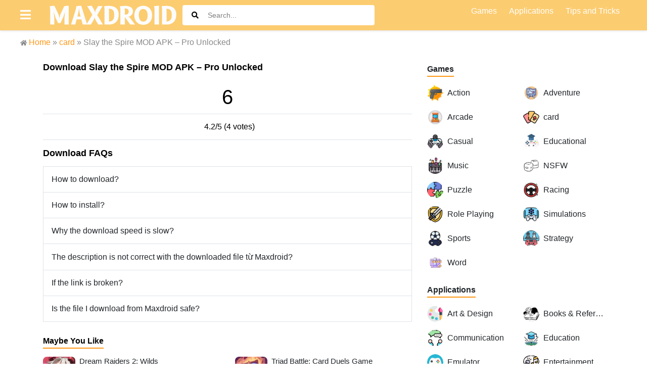

--- FILE ---
content_type: text/html; charset=UTF-8
request_url: https://maxdroid.net/slay-the-spire/?download=1
body_size: 18371
content:

<!doctype html>
<html lang="en">
    <head>
		<meta charset="UTF-8">
        <link href="https://maxdroid.net/wp-content/themes/moddroid/img/icons/fav.png" rel="shortcut icon">
        <link href="https://maxdroid.net/wp-content/themes/moddroid/img/icons/fav.png" rel="apple-touch-icon-precomposed">
        <meta http-equiv="X-UA-Compatible" content="IE=edge,chrome=1">
        <meta name="viewport" content="width=device-width, initial-scale=1.0">
<meta name='robots' content='index, follow, max-image-preview:large, max-snippet:-1, max-video-preview:-1' />

	<!-- This site is optimized with the Yoast SEO Premium plugin v21.1 (Yoast SEO v26.8) - https://yoast.com/product/yoast-seo-premium-wordpress/ -->
	<title>Slay the Spire MOD APK 2.6.0 (Pro Unlocked)</title>
	<meta name="description" content="Read reviews, compare customer ratings, and learn more about Slay the Spire APK Download Slay the Spire mod apk for android" />
	<link rel="canonical" href="https://maxdroid.net/slay-the-spire/" />
	<meta property="og:locale" content="en_US" />
	<meta property="og:type" content="article" />
	<meta property="og:title" content="Slay the Spire MOD APK - Pro Unlocked" />
	<meta property="og:description" content="Read reviews, compare customer ratings, and learn more about Slay the Spire APK Download Slay the Spire mod apk for android" />
	<meta property="og:url" content="https://maxdroid.net/slay-the-spire/" />
	<meta property="og:site_name" content="Maxdroid.net" />
	<meta property="article:publisher" content="https://www.facebook.com/maxdroid.net/" />
	<meta property="article:author" content="https://www.facebook.com/maxdroid.net" />
	<meta property="article:published_time" content="2021-11-02T15:18:03+00:00" />
	<meta property="article:modified_time" content="2025-08-29T05:51:22+00:00" />
	<meta property="og:image" content="https://maxdroid.net/wp-content/uploads/2021/11/slay-the-spire-icon.webp" />
	<meta property="og:image:width" content="180" />
	<meta property="og:image:height" content="180" />
	<meta property="og:image:type" content="image/webp" />
	<meta name="author" content="admin" />
	<meta name="twitter:card" content="summary_large_image" />
	<meta name="twitter:creator" content="@https://twitter.com/MaxdroidN" />
	<meta name="twitter:site" content="@MaxdroidN" />
	<meta name="twitter:label1" content="Written by" />
	<meta name="twitter:data1" content="admin" />
	<meta name="twitter:label2" content="Est. reading time" />
	<meta name="twitter:data2" content="5 minutes" />
	<script type="application/ld+json" class="yoast-schema-graph">{"@context":"https://schema.org","@graph":[{"@type":"Article","@id":"https://maxdroid.net/slay-the-spire/#article","isPartOf":{"@id":"https://maxdroid.net/slay-the-spire/"},"author":{"name":"admin","@id":"https://maxdroid.net/#/schema/person/5ebe621c1b502079bc28ce2f4500245b"},"headline":"Slay the Spire MOD APK &#8211; Pro Unlocked","datePublished":"2021-11-02T15:18:03+00:00","dateModified":"2025-08-29T05:51:22+00:00","mainEntityOfPage":{"@id":"https://maxdroid.net/slay-the-spire/"},"wordCount":916,"commentCount":0,"publisher":{"@id":"https://maxdroid.net/#organization"},"image":{"@id":"https://maxdroid.net/slay-the-spire/#primaryimage"},"thumbnailUrl":"https://maxdroid.net/wp-content/uploads/2021/11/slay-the-spire-icon.webp","articleSection":["card"],"inLanguage":"en-US","potentialAction":[{"@type":"CommentAction","name":"Comment","target":["https://maxdroid.net/slay-the-spire/#respond"]}]},{"@type":"WebPage","@id":"https://maxdroid.net/slay-the-spire/","url":"https://maxdroid.net/slay-the-spire/","name":"Slay the Spire MOD APK 2.6.0 (Pro Unlocked)","isPartOf":{"@id":"https://maxdroid.net/#website"},"primaryImageOfPage":{"@id":"https://maxdroid.net/slay-the-spire/#primaryimage"},"image":{"@id":"https://maxdroid.net/slay-the-spire/#primaryimage"},"thumbnailUrl":"https://maxdroid.net/wp-content/uploads/2021/11/slay-the-spire-icon.webp","datePublished":"2021-11-02T15:18:03+00:00","dateModified":"2025-08-29T05:51:22+00:00","description":"Read reviews, compare customer ratings, and learn more about Slay the Spire APK Download Slay the Spire mod apk for android","breadcrumb":{"@id":"https://maxdroid.net/slay-the-spire/#breadcrumb"},"inLanguage":"en-US","potentialAction":[{"@type":"ReadAction","target":["https://maxdroid.net/slay-the-spire/"]}]},{"@type":"ImageObject","inLanguage":"en-US","@id":"https://maxdroid.net/slay-the-spire/#primaryimage","url":"https://maxdroid.net/wp-content/uploads/2021/11/slay-the-spire-icon.webp","contentUrl":"https://maxdroid.net/wp-content/uploads/2021/11/slay-the-spire-icon.webp","width":180,"height":180},{"@type":"BreadcrumbList","@id":"https://maxdroid.net/slay-the-spire/#breadcrumb","itemListElement":[{"@type":"ListItem","position":1,"name":"Home","item":"https://maxdroid.net/"},{"@type":"ListItem","position":2,"name":"Games","item":"https://maxdroid.net/games/"},{"@type":"ListItem","position":3,"name":"card","item":"https://maxdroid.net/games/card/"},{"@type":"ListItem","position":4,"name":"Slay the Spire MOD APK &#8211; Pro Unlocked"}]},{"@type":"WebSite","@id":"https://maxdroid.net/#website","url":"https://maxdroid.net/","name":"Maxdroid.net","description":"Premium APK modded Games &amp; Apps for Android","publisher":{"@id":"https://maxdroid.net/#organization"},"potentialAction":[{"@type":"SearchAction","target":{"@type":"EntryPoint","urlTemplate":"https://maxdroid.net/?s={search_term_string}"},"query-input":{"@type":"PropertyValueSpecification","valueRequired":true,"valueName":"search_term_string"}}],"inLanguage":"en-US"},{"@type":"Organization","@id":"https://maxdroid.net/#organization","name":"maxdroid","url":"https://maxdroid.net/","logo":{"@type":"ImageObject","inLanguage":"en-US","@id":"https://maxdroid.net/#/schema/logo/image/","url":"https://maxdroid.net/wp-content/uploads/2023/12/logo-maxdroid-1.jpg","contentUrl":"https://maxdroid.net/wp-content/uploads/2023/12/logo-maxdroid-1.jpg","width":608,"height":381,"caption":"maxdroid"},"image":{"@id":"https://maxdroid.net/#/schema/logo/image/"},"sameAs":["https://www.facebook.com/maxdroid.net/","https://x.com/MaxdroidN","https://www.pinterest.com/maxdroidn/"]},{"@type":"Person","@id":"https://maxdroid.net/#/schema/person/5ebe621c1b502079bc28ce2f4500245b","name":"admin","image":{"@type":"ImageObject","inLanguage":"en-US","@id":"https://maxdroid.net/#/schema/person/image/","url":"https://secure.gravatar.com/avatar/946399bb103ead512fa944be069d2013e3340ca9422d8b8bc1e2edfcaeae2918?s=96&d=mm&r=g","contentUrl":"https://secure.gravatar.com/avatar/946399bb103ead512fa944be069d2013e3340ca9422d8b8bc1e2edfcaeae2918?s=96&d=mm&r=g","caption":"admin"},"sameAs":["https://maxdroid.net","https://www.facebook.com/maxdroid.net","https://www.instagram.com/maxdroidnet","https://www.linkedin.com/in/maxdroid-net-05b720195/","https://www.pinterest.co.uk/maxdroidn/","https://x.com/https://twitter.com/MaxdroidN","https://myspace.com/maxdroid.net","https://soundcloud.com/maxdroid-net","https://www.tumblr.com/blog/maxdroidapp","admin"]}]}</script>
	<!-- / Yoast SEO Premium plugin. -->


<link rel="alternate" title="oEmbed (JSON)" type="application/json+oembed" href="https://maxdroid.net/wp-json/oembed/1.0/embed?url=https%3A%2F%2Fmaxdroid.net%2Fslay-the-spire%2F" />
<link rel="alternate" title="oEmbed (XML)" type="text/xml+oembed" href="https://maxdroid.net/wp-json/oembed/1.0/embed?url=https%3A%2F%2Fmaxdroid.net%2Fslay-the-spire%2F&#038;format=xml" />
<style id='wp-img-auto-sizes-contain-inline-css' type='text/css'>
img:is([sizes=auto i],[sizes^="auto," i]){contain-intrinsic-size:3000px 1500px}
/*# sourceURL=wp-img-auto-sizes-contain-inline-css */
</style>
<style id='wp-emoji-styles-inline-css' type='text/css'>

	img.wp-smiley, img.emoji {
		display: inline !important;
		border: none !important;
		box-shadow: none !important;
		height: 1em !important;
		width: 1em !important;
		margin: 0 0.07em !important;
		vertical-align: -0.1em !important;
		background: none !important;
		padding: 0 !important;
	}
/*# sourceURL=wp-emoji-styles-inline-css */
</style>
<link rel='stylesheet' id='wp-block-library-css' href='https://maxdroid.net/wp-includes/css/dist/block-library/style.min.css?ver=6.9' media='all' />
<style id='wp-block-heading-inline-css' type='text/css'>
h1:where(.wp-block-heading).has-background,h2:where(.wp-block-heading).has-background,h3:where(.wp-block-heading).has-background,h4:where(.wp-block-heading).has-background,h5:where(.wp-block-heading).has-background,h6:where(.wp-block-heading).has-background{padding:1.25em 2.375em}h1.has-text-align-left[style*=writing-mode]:where([style*=vertical-lr]),h1.has-text-align-right[style*=writing-mode]:where([style*=vertical-rl]),h2.has-text-align-left[style*=writing-mode]:where([style*=vertical-lr]),h2.has-text-align-right[style*=writing-mode]:where([style*=vertical-rl]),h3.has-text-align-left[style*=writing-mode]:where([style*=vertical-lr]),h3.has-text-align-right[style*=writing-mode]:where([style*=vertical-rl]),h4.has-text-align-left[style*=writing-mode]:where([style*=vertical-lr]),h4.has-text-align-right[style*=writing-mode]:where([style*=vertical-rl]),h5.has-text-align-left[style*=writing-mode]:where([style*=vertical-lr]),h5.has-text-align-right[style*=writing-mode]:where([style*=vertical-rl]),h6.has-text-align-left[style*=writing-mode]:where([style*=vertical-lr]),h6.has-text-align-right[style*=writing-mode]:where([style*=vertical-rl]){rotate:180deg}
/*# sourceURL=https://maxdroid.net/wp-includes/blocks/heading/style.min.css */
</style>
<style id='wp-block-image-inline-css' type='text/css'>
.wp-block-image>a,.wp-block-image>figure>a{display:inline-block}.wp-block-image img{box-sizing:border-box;height:auto;max-width:100%;vertical-align:bottom}@media not (prefers-reduced-motion){.wp-block-image img.hide{visibility:hidden}.wp-block-image img.show{animation:show-content-image .4s}}.wp-block-image[style*=border-radius] img,.wp-block-image[style*=border-radius]>a{border-radius:inherit}.wp-block-image.has-custom-border img{box-sizing:border-box}.wp-block-image.aligncenter{text-align:center}.wp-block-image.alignfull>a,.wp-block-image.alignwide>a{width:100%}.wp-block-image.alignfull img,.wp-block-image.alignwide img{height:auto;width:100%}.wp-block-image .aligncenter,.wp-block-image .alignleft,.wp-block-image .alignright,.wp-block-image.aligncenter,.wp-block-image.alignleft,.wp-block-image.alignright{display:table}.wp-block-image .aligncenter>figcaption,.wp-block-image .alignleft>figcaption,.wp-block-image .alignright>figcaption,.wp-block-image.aligncenter>figcaption,.wp-block-image.alignleft>figcaption,.wp-block-image.alignright>figcaption{caption-side:bottom;display:table-caption}.wp-block-image .alignleft{float:left;margin:.5em 1em .5em 0}.wp-block-image .alignright{float:right;margin:.5em 0 .5em 1em}.wp-block-image .aligncenter{margin-left:auto;margin-right:auto}.wp-block-image :where(figcaption){margin-bottom:1em;margin-top:.5em}.wp-block-image.is-style-circle-mask img{border-radius:9999px}@supports ((-webkit-mask-image:none) or (mask-image:none)) or (-webkit-mask-image:none){.wp-block-image.is-style-circle-mask img{border-radius:0;-webkit-mask-image:url('data:image/svg+xml;utf8,<svg viewBox="0 0 100 100" xmlns="http://www.w3.org/2000/svg"><circle cx="50" cy="50" r="50"/></svg>');mask-image:url('data:image/svg+xml;utf8,<svg viewBox="0 0 100 100" xmlns="http://www.w3.org/2000/svg"><circle cx="50" cy="50" r="50"/></svg>');mask-mode:alpha;-webkit-mask-position:center;mask-position:center;-webkit-mask-repeat:no-repeat;mask-repeat:no-repeat;-webkit-mask-size:contain;mask-size:contain}}:root :where(.wp-block-image.is-style-rounded img,.wp-block-image .is-style-rounded img){border-radius:9999px}.wp-block-image figure{margin:0}.wp-lightbox-container{display:flex;flex-direction:column;position:relative}.wp-lightbox-container img{cursor:zoom-in}.wp-lightbox-container img:hover+button{opacity:1}.wp-lightbox-container button{align-items:center;backdrop-filter:blur(16px) saturate(180%);background-color:#5a5a5a40;border:none;border-radius:4px;cursor:zoom-in;display:flex;height:20px;justify-content:center;opacity:0;padding:0;position:absolute;right:16px;text-align:center;top:16px;width:20px;z-index:100}@media not (prefers-reduced-motion){.wp-lightbox-container button{transition:opacity .2s ease}}.wp-lightbox-container button:focus-visible{outline:3px auto #5a5a5a40;outline:3px auto -webkit-focus-ring-color;outline-offset:3px}.wp-lightbox-container button:hover{cursor:pointer;opacity:1}.wp-lightbox-container button:focus{opacity:1}.wp-lightbox-container button:focus,.wp-lightbox-container button:hover,.wp-lightbox-container button:not(:hover):not(:active):not(.has-background){background-color:#5a5a5a40;border:none}.wp-lightbox-overlay{box-sizing:border-box;cursor:zoom-out;height:100vh;left:0;overflow:hidden;position:fixed;top:0;visibility:hidden;width:100%;z-index:100000}.wp-lightbox-overlay .close-button{align-items:center;cursor:pointer;display:flex;justify-content:center;min-height:40px;min-width:40px;padding:0;position:absolute;right:calc(env(safe-area-inset-right) + 16px);top:calc(env(safe-area-inset-top) + 16px);z-index:5000000}.wp-lightbox-overlay .close-button:focus,.wp-lightbox-overlay .close-button:hover,.wp-lightbox-overlay .close-button:not(:hover):not(:active):not(.has-background){background:none;border:none}.wp-lightbox-overlay .lightbox-image-container{height:var(--wp--lightbox-container-height);left:50%;overflow:hidden;position:absolute;top:50%;transform:translate(-50%,-50%);transform-origin:top left;width:var(--wp--lightbox-container-width);z-index:9999999999}.wp-lightbox-overlay .wp-block-image{align-items:center;box-sizing:border-box;display:flex;height:100%;justify-content:center;margin:0;position:relative;transform-origin:0 0;width:100%;z-index:3000000}.wp-lightbox-overlay .wp-block-image img{height:var(--wp--lightbox-image-height);min-height:var(--wp--lightbox-image-height);min-width:var(--wp--lightbox-image-width);width:var(--wp--lightbox-image-width)}.wp-lightbox-overlay .wp-block-image figcaption{display:none}.wp-lightbox-overlay button{background:none;border:none}.wp-lightbox-overlay .scrim{background-color:#fff;height:100%;opacity:.9;position:absolute;width:100%;z-index:2000000}.wp-lightbox-overlay.active{visibility:visible}@media not (prefers-reduced-motion){.wp-lightbox-overlay.active{animation:turn-on-visibility .25s both}.wp-lightbox-overlay.active img{animation:turn-on-visibility .35s both}.wp-lightbox-overlay.show-closing-animation:not(.active){animation:turn-off-visibility .35s both}.wp-lightbox-overlay.show-closing-animation:not(.active) img{animation:turn-off-visibility .25s both}.wp-lightbox-overlay.zoom.active{animation:none;opacity:1;visibility:visible}.wp-lightbox-overlay.zoom.active .lightbox-image-container{animation:lightbox-zoom-in .4s}.wp-lightbox-overlay.zoom.active .lightbox-image-container img{animation:none}.wp-lightbox-overlay.zoom.active .scrim{animation:turn-on-visibility .4s forwards}.wp-lightbox-overlay.zoom.show-closing-animation:not(.active){animation:none}.wp-lightbox-overlay.zoom.show-closing-animation:not(.active) .lightbox-image-container{animation:lightbox-zoom-out .4s}.wp-lightbox-overlay.zoom.show-closing-animation:not(.active) .lightbox-image-container img{animation:none}.wp-lightbox-overlay.zoom.show-closing-animation:not(.active) .scrim{animation:turn-off-visibility .4s forwards}}@keyframes show-content-image{0%{visibility:hidden}99%{visibility:hidden}to{visibility:visible}}@keyframes turn-on-visibility{0%{opacity:0}to{opacity:1}}@keyframes turn-off-visibility{0%{opacity:1;visibility:visible}99%{opacity:0;visibility:visible}to{opacity:0;visibility:hidden}}@keyframes lightbox-zoom-in{0%{transform:translate(calc((-100vw + var(--wp--lightbox-scrollbar-width))/2 + var(--wp--lightbox-initial-left-position)),calc(-50vh + var(--wp--lightbox-initial-top-position))) scale(var(--wp--lightbox-scale))}to{transform:translate(-50%,-50%) scale(1)}}@keyframes lightbox-zoom-out{0%{transform:translate(-50%,-50%) scale(1);visibility:visible}99%{visibility:visible}to{transform:translate(calc((-100vw + var(--wp--lightbox-scrollbar-width))/2 + var(--wp--lightbox-initial-left-position)),calc(-50vh + var(--wp--lightbox-initial-top-position))) scale(var(--wp--lightbox-scale));visibility:hidden}}
/*# sourceURL=https://maxdroid.net/wp-includes/blocks/image/style.min.css */
</style>
<style id='wp-block-paragraph-inline-css' type='text/css'>
.is-small-text{font-size:.875em}.is-regular-text{font-size:1em}.is-large-text{font-size:2.25em}.is-larger-text{font-size:3em}.has-drop-cap:not(:focus):first-letter{float:left;font-size:8.4em;font-style:normal;font-weight:100;line-height:.68;margin:.05em .1em 0 0;text-transform:uppercase}body.rtl .has-drop-cap:not(:focus):first-letter{float:none;margin-left:.1em}p.has-drop-cap.has-background{overflow:hidden}:root :where(p.has-background){padding:1.25em 2.375em}:where(p.has-text-color:not(.has-link-color)) a{color:inherit}p.has-text-align-left[style*="writing-mode:vertical-lr"],p.has-text-align-right[style*="writing-mode:vertical-rl"]{rotate:180deg}
/*# sourceURL=https://maxdroid.net/wp-includes/blocks/paragraph/style.min.css */
</style>

<style id='classic-theme-styles-inline-css' type='text/css'>
/*! This file is auto-generated */
.wp-block-button__link{color:#fff;background-color:#32373c;border-radius:9999px;box-shadow:none;text-decoration:none;padding:calc(.667em + 2px) calc(1.333em + 2px);font-size:1.125em}.wp-block-file__button{background:#32373c;color:#fff;text-decoration:none}
/*# sourceURL=/wp-includes/css/classic-themes.min.css */
</style>
<style id='global-styles-inline-css' type='text/css'>
:root{--wp--preset--aspect-ratio--square: 1;--wp--preset--aspect-ratio--4-3: 4/3;--wp--preset--aspect-ratio--3-4: 3/4;--wp--preset--aspect-ratio--3-2: 3/2;--wp--preset--aspect-ratio--2-3: 2/3;--wp--preset--aspect-ratio--16-9: 16/9;--wp--preset--aspect-ratio--9-16: 9/16;--wp--preset--color--black: #000000;--wp--preset--color--cyan-bluish-gray: #abb8c3;--wp--preset--color--white: #ffffff;--wp--preset--color--pale-pink: #f78da7;--wp--preset--color--vivid-red: #cf2e2e;--wp--preset--color--luminous-vivid-orange: #ff6900;--wp--preset--color--luminous-vivid-amber: #fcb900;--wp--preset--color--light-green-cyan: #7bdcb5;--wp--preset--color--vivid-green-cyan: #00d084;--wp--preset--color--pale-cyan-blue: #8ed1fc;--wp--preset--color--vivid-cyan-blue: #0693e3;--wp--preset--color--vivid-purple: #9b51e0;--wp--preset--gradient--vivid-cyan-blue-to-vivid-purple: linear-gradient(135deg,rgb(6,147,227) 0%,rgb(155,81,224) 100%);--wp--preset--gradient--light-green-cyan-to-vivid-green-cyan: linear-gradient(135deg,rgb(122,220,180) 0%,rgb(0,208,130) 100%);--wp--preset--gradient--luminous-vivid-amber-to-luminous-vivid-orange: linear-gradient(135deg,rgb(252,185,0) 0%,rgb(255,105,0) 100%);--wp--preset--gradient--luminous-vivid-orange-to-vivid-red: linear-gradient(135deg,rgb(255,105,0) 0%,rgb(207,46,46) 100%);--wp--preset--gradient--very-light-gray-to-cyan-bluish-gray: linear-gradient(135deg,rgb(238,238,238) 0%,rgb(169,184,195) 100%);--wp--preset--gradient--cool-to-warm-spectrum: linear-gradient(135deg,rgb(74,234,220) 0%,rgb(151,120,209) 20%,rgb(207,42,186) 40%,rgb(238,44,130) 60%,rgb(251,105,98) 80%,rgb(254,248,76) 100%);--wp--preset--gradient--blush-light-purple: linear-gradient(135deg,rgb(255,206,236) 0%,rgb(152,150,240) 100%);--wp--preset--gradient--blush-bordeaux: linear-gradient(135deg,rgb(254,205,165) 0%,rgb(254,45,45) 50%,rgb(107,0,62) 100%);--wp--preset--gradient--luminous-dusk: linear-gradient(135deg,rgb(255,203,112) 0%,rgb(199,81,192) 50%,rgb(65,88,208) 100%);--wp--preset--gradient--pale-ocean: linear-gradient(135deg,rgb(255,245,203) 0%,rgb(182,227,212) 50%,rgb(51,167,181) 100%);--wp--preset--gradient--electric-grass: linear-gradient(135deg,rgb(202,248,128) 0%,rgb(113,206,126) 100%);--wp--preset--gradient--midnight: linear-gradient(135deg,rgb(2,3,129) 0%,rgb(40,116,252) 100%);--wp--preset--font-size--small: 13px;--wp--preset--font-size--medium: 20px;--wp--preset--font-size--large: 36px;--wp--preset--font-size--x-large: 42px;--wp--preset--spacing--20: 0.44rem;--wp--preset--spacing--30: 0.67rem;--wp--preset--spacing--40: 1rem;--wp--preset--spacing--50: 1.5rem;--wp--preset--spacing--60: 2.25rem;--wp--preset--spacing--70: 3.38rem;--wp--preset--spacing--80: 5.06rem;--wp--preset--shadow--natural: 6px 6px 9px rgba(0, 0, 0, 0.2);--wp--preset--shadow--deep: 12px 12px 50px rgba(0, 0, 0, 0.4);--wp--preset--shadow--sharp: 6px 6px 0px rgba(0, 0, 0, 0.2);--wp--preset--shadow--outlined: 6px 6px 0px -3px rgb(255, 255, 255), 6px 6px rgb(0, 0, 0);--wp--preset--shadow--crisp: 6px 6px 0px rgb(0, 0, 0);}:where(.is-layout-flex){gap: 0.5em;}:where(.is-layout-grid){gap: 0.5em;}body .is-layout-flex{display: flex;}.is-layout-flex{flex-wrap: wrap;align-items: center;}.is-layout-flex > :is(*, div){margin: 0;}body .is-layout-grid{display: grid;}.is-layout-grid > :is(*, div){margin: 0;}.has-black-color{color: var(--wp--preset--color--black) !important;}.has-cyan-bluish-gray-color{color: var(--wp--preset--color--cyan-bluish-gray) !important;}.has-white-color{color: var(--wp--preset--color--white) !important;}.has-pale-pink-color{color: var(--wp--preset--color--pale-pink) !important;}.has-vivid-red-color{color: var(--wp--preset--color--vivid-red) !important;}.has-luminous-vivid-orange-color{color: var(--wp--preset--color--luminous-vivid-orange) !important;}.has-luminous-vivid-amber-color{color: var(--wp--preset--color--luminous-vivid-amber) !important;}.has-light-green-cyan-color{color: var(--wp--preset--color--light-green-cyan) !important;}.has-vivid-green-cyan-color{color: var(--wp--preset--color--vivid-green-cyan) !important;}.has-pale-cyan-blue-color{color: var(--wp--preset--color--pale-cyan-blue) !important;}.has-vivid-cyan-blue-color{color: var(--wp--preset--color--vivid-cyan-blue) !important;}.has-vivid-purple-color{color: var(--wp--preset--color--vivid-purple) !important;}.has-black-background-color{background-color: var(--wp--preset--color--black) !important;}.has-cyan-bluish-gray-background-color{background-color: var(--wp--preset--color--cyan-bluish-gray) !important;}.has-white-background-color{background-color: var(--wp--preset--color--white) !important;}.has-pale-pink-background-color{background-color: var(--wp--preset--color--pale-pink) !important;}.has-vivid-red-background-color{background-color: var(--wp--preset--color--vivid-red) !important;}.has-luminous-vivid-orange-background-color{background-color: var(--wp--preset--color--luminous-vivid-orange) !important;}.has-luminous-vivid-amber-background-color{background-color: var(--wp--preset--color--luminous-vivid-amber) !important;}.has-light-green-cyan-background-color{background-color: var(--wp--preset--color--light-green-cyan) !important;}.has-vivid-green-cyan-background-color{background-color: var(--wp--preset--color--vivid-green-cyan) !important;}.has-pale-cyan-blue-background-color{background-color: var(--wp--preset--color--pale-cyan-blue) !important;}.has-vivid-cyan-blue-background-color{background-color: var(--wp--preset--color--vivid-cyan-blue) !important;}.has-vivid-purple-background-color{background-color: var(--wp--preset--color--vivid-purple) !important;}.has-black-border-color{border-color: var(--wp--preset--color--black) !important;}.has-cyan-bluish-gray-border-color{border-color: var(--wp--preset--color--cyan-bluish-gray) !important;}.has-white-border-color{border-color: var(--wp--preset--color--white) !important;}.has-pale-pink-border-color{border-color: var(--wp--preset--color--pale-pink) !important;}.has-vivid-red-border-color{border-color: var(--wp--preset--color--vivid-red) !important;}.has-luminous-vivid-orange-border-color{border-color: var(--wp--preset--color--luminous-vivid-orange) !important;}.has-luminous-vivid-amber-border-color{border-color: var(--wp--preset--color--luminous-vivid-amber) !important;}.has-light-green-cyan-border-color{border-color: var(--wp--preset--color--light-green-cyan) !important;}.has-vivid-green-cyan-border-color{border-color: var(--wp--preset--color--vivid-green-cyan) !important;}.has-pale-cyan-blue-border-color{border-color: var(--wp--preset--color--pale-cyan-blue) !important;}.has-vivid-cyan-blue-border-color{border-color: var(--wp--preset--color--vivid-cyan-blue) !important;}.has-vivid-purple-border-color{border-color: var(--wp--preset--color--vivid-purple) !important;}.has-vivid-cyan-blue-to-vivid-purple-gradient-background{background: var(--wp--preset--gradient--vivid-cyan-blue-to-vivid-purple) !important;}.has-light-green-cyan-to-vivid-green-cyan-gradient-background{background: var(--wp--preset--gradient--light-green-cyan-to-vivid-green-cyan) !important;}.has-luminous-vivid-amber-to-luminous-vivid-orange-gradient-background{background: var(--wp--preset--gradient--luminous-vivid-amber-to-luminous-vivid-orange) !important;}.has-luminous-vivid-orange-to-vivid-red-gradient-background{background: var(--wp--preset--gradient--luminous-vivid-orange-to-vivid-red) !important;}.has-very-light-gray-to-cyan-bluish-gray-gradient-background{background: var(--wp--preset--gradient--very-light-gray-to-cyan-bluish-gray) !important;}.has-cool-to-warm-spectrum-gradient-background{background: var(--wp--preset--gradient--cool-to-warm-spectrum) !important;}.has-blush-light-purple-gradient-background{background: var(--wp--preset--gradient--blush-light-purple) !important;}.has-blush-bordeaux-gradient-background{background: var(--wp--preset--gradient--blush-bordeaux) !important;}.has-luminous-dusk-gradient-background{background: var(--wp--preset--gradient--luminous-dusk) !important;}.has-pale-ocean-gradient-background{background: var(--wp--preset--gradient--pale-ocean) !important;}.has-electric-grass-gradient-background{background: var(--wp--preset--gradient--electric-grass) !important;}.has-midnight-gradient-background{background: var(--wp--preset--gradient--midnight) !important;}.has-small-font-size{font-size: var(--wp--preset--font-size--small) !important;}.has-medium-font-size{font-size: var(--wp--preset--font-size--medium) !important;}.has-large-font-size{font-size: var(--wp--preset--font-size--large) !important;}.has-x-large-font-size{font-size: var(--wp--preset--font-size--x-large) !important;}
:root{--wp--preset--aspect-ratio--square: 1;--wp--preset--aspect-ratio--4-3: 4/3;--wp--preset--aspect-ratio--3-4: 3/4;--wp--preset--aspect-ratio--3-2: 3/2;--wp--preset--aspect-ratio--2-3: 2/3;--wp--preset--aspect-ratio--16-9: 16/9;--wp--preset--aspect-ratio--9-16: 9/16;--wp--preset--color--black: #000000;--wp--preset--color--cyan-bluish-gray: #abb8c3;--wp--preset--color--white: #ffffff;--wp--preset--color--pale-pink: #f78da7;--wp--preset--color--vivid-red: #cf2e2e;--wp--preset--color--luminous-vivid-orange: #ff6900;--wp--preset--color--luminous-vivid-amber: #fcb900;--wp--preset--color--light-green-cyan: #7bdcb5;--wp--preset--color--vivid-green-cyan: #00d084;--wp--preset--color--pale-cyan-blue: #8ed1fc;--wp--preset--color--vivid-cyan-blue: #0693e3;--wp--preset--color--vivid-purple: #9b51e0;--wp--preset--gradient--vivid-cyan-blue-to-vivid-purple: linear-gradient(135deg,rgb(6,147,227) 0%,rgb(155,81,224) 100%);--wp--preset--gradient--light-green-cyan-to-vivid-green-cyan: linear-gradient(135deg,rgb(122,220,180) 0%,rgb(0,208,130) 100%);--wp--preset--gradient--luminous-vivid-amber-to-luminous-vivid-orange: linear-gradient(135deg,rgb(252,185,0) 0%,rgb(255,105,0) 100%);--wp--preset--gradient--luminous-vivid-orange-to-vivid-red: linear-gradient(135deg,rgb(255,105,0) 0%,rgb(207,46,46) 100%);--wp--preset--gradient--very-light-gray-to-cyan-bluish-gray: linear-gradient(135deg,rgb(238,238,238) 0%,rgb(169,184,195) 100%);--wp--preset--gradient--cool-to-warm-spectrum: linear-gradient(135deg,rgb(74,234,220) 0%,rgb(151,120,209) 20%,rgb(207,42,186) 40%,rgb(238,44,130) 60%,rgb(251,105,98) 80%,rgb(254,248,76) 100%);--wp--preset--gradient--blush-light-purple: linear-gradient(135deg,rgb(255,206,236) 0%,rgb(152,150,240) 100%);--wp--preset--gradient--blush-bordeaux: linear-gradient(135deg,rgb(254,205,165) 0%,rgb(254,45,45) 50%,rgb(107,0,62) 100%);--wp--preset--gradient--luminous-dusk: linear-gradient(135deg,rgb(255,203,112) 0%,rgb(199,81,192) 50%,rgb(65,88,208) 100%);--wp--preset--gradient--pale-ocean: linear-gradient(135deg,rgb(255,245,203) 0%,rgb(182,227,212) 50%,rgb(51,167,181) 100%);--wp--preset--gradient--electric-grass: linear-gradient(135deg,rgb(202,248,128) 0%,rgb(113,206,126) 100%);--wp--preset--gradient--midnight: linear-gradient(135deg,rgb(2,3,129) 0%,rgb(40,116,252) 100%);--wp--preset--font-size--small: 13px;--wp--preset--font-size--medium: 20px;--wp--preset--font-size--large: 36px;--wp--preset--font-size--x-large: 42px;--wp--preset--spacing--20: 0.44rem;--wp--preset--spacing--30: 0.67rem;--wp--preset--spacing--40: 1rem;--wp--preset--spacing--50: 1.5rem;--wp--preset--spacing--60: 2.25rem;--wp--preset--spacing--70: 3.38rem;--wp--preset--spacing--80: 5.06rem;--wp--preset--shadow--natural: 6px 6px 9px rgba(0, 0, 0, 0.2);--wp--preset--shadow--deep: 12px 12px 50px rgba(0, 0, 0, 0.4);--wp--preset--shadow--sharp: 6px 6px 0px rgba(0, 0, 0, 0.2);--wp--preset--shadow--outlined: 6px 6px 0px -3px rgb(255, 255, 255), 6px 6px rgb(0, 0, 0);--wp--preset--shadow--crisp: 6px 6px 0px rgb(0, 0, 0);}:where(.is-layout-flex){gap: 0.5em;}:where(.is-layout-grid){gap: 0.5em;}body .is-layout-flex{display: flex;}.is-layout-flex{flex-wrap: wrap;align-items: center;}.is-layout-flex > :is(*, div){margin: 0;}body .is-layout-grid{display: grid;}.is-layout-grid > :is(*, div){margin: 0;}.has-black-color{color: var(--wp--preset--color--black) !important;}.has-cyan-bluish-gray-color{color: var(--wp--preset--color--cyan-bluish-gray) !important;}.has-white-color{color: var(--wp--preset--color--white) !important;}.has-pale-pink-color{color: var(--wp--preset--color--pale-pink) !important;}.has-vivid-red-color{color: var(--wp--preset--color--vivid-red) !important;}.has-luminous-vivid-orange-color{color: var(--wp--preset--color--luminous-vivid-orange) !important;}.has-luminous-vivid-amber-color{color: var(--wp--preset--color--luminous-vivid-amber) !important;}.has-light-green-cyan-color{color: var(--wp--preset--color--light-green-cyan) !important;}.has-vivid-green-cyan-color{color: var(--wp--preset--color--vivid-green-cyan) !important;}.has-pale-cyan-blue-color{color: var(--wp--preset--color--pale-cyan-blue) !important;}.has-vivid-cyan-blue-color{color: var(--wp--preset--color--vivid-cyan-blue) !important;}.has-vivid-purple-color{color: var(--wp--preset--color--vivid-purple) !important;}.has-black-background-color{background-color: var(--wp--preset--color--black) !important;}.has-cyan-bluish-gray-background-color{background-color: var(--wp--preset--color--cyan-bluish-gray) !important;}.has-white-background-color{background-color: var(--wp--preset--color--white) !important;}.has-pale-pink-background-color{background-color: var(--wp--preset--color--pale-pink) !important;}.has-vivid-red-background-color{background-color: var(--wp--preset--color--vivid-red) !important;}.has-luminous-vivid-orange-background-color{background-color: var(--wp--preset--color--luminous-vivid-orange) !important;}.has-luminous-vivid-amber-background-color{background-color: var(--wp--preset--color--luminous-vivid-amber) !important;}.has-light-green-cyan-background-color{background-color: var(--wp--preset--color--light-green-cyan) !important;}.has-vivid-green-cyan-background-color{background-color: var(--wp--preset--color--vivid-green-cyan) !important;}.has-pale-cyan-blue-background-color{background-color: var(--wp--preset--color--pale-cyan-blue) !important;}.has-vivid-cyan-blue-background-color{background-color: var(--wp--preset--color--vivid-cyan-blue) !important;}.has-vivid-purple-background-color{background-color: var(--wp--preset--color--vivid-purple) !important;}.has-black-border-color{border-color: var(--wp--preset--color--black) !important;}.has-cyan-bluish-gray-border-color{border-color: var(--wp--preset--color--cyan-bluish-gray) !important;}.has-white-border-color{border-color: var(--wp--preset--color--white) !important;}.has-pale-pink-border-color{border-color: var(--wp--preset--color--pale-pink) !important;}.has-vivid-red-border-color{border-color: var(--wp--preset--color--vivid-red) !important;}.has-luminous-vivid-orange-border-color{border-color: var(--wp--preset--color--luminous-vivid-orange) !important;}.has-luminous-vivid-amber-border-color{border-color: var(--wp--preset--color--luminous-vivid-amber) !important;}.has-light-green-cyan-border-color{border-color: var(--wp--preset--color--light-green-cyan) !important;}.has-vivid-green-cyan-border-color{border-color: var(--wp--preset--color--vivid-green-cyan) !important;}.has-pale-cyan-blue-border-color{border-color: var(--wp--preset--color--pale-cyan-blue) !important;}.has-vivid-cyan-blue-border-color{border-color: var(--wp--preset--color--vivid-cyan-blue) !important;}.has-vivid-purple-border-color{border-color: var(--wp--preset--color--vivid-purple) !important;}.has-vivid-cyan-blue-to-vivid-purple-gradient-background{background: var(--wp--preset--gradient--vivid-cyan-blue-to-vivid-purple) !important;}.has-light-green-cyan-to-vivid-green-cyan-gradient-background{background: var(--wp--preset--gradient--light-green-cyan-to-vivid-green-cyan) !important;}.has-luminous-vivid-amber-to-luminous-vivid-orange-gradient-background{background: var(--wp--preset--gradient--luminous-vivid-amber-to-luminous-vivid-orange) !important;}.has-luminous-vivid-orange-to-vivid-red-gradient-background{background: var(--wp--preset--gradient--luminous-vivid-orange-to-vivid-red) !important;}.has-very-light-gray-to-cyan-bluish-gray-gradient-background{background: var(--wp--preset--gradient--very-light-gray-to-cyan-bluish-gray) !important;}.has-cool-to-warm-spectrum-gradient-background{background: var(--wp--preset--gradient--cool-to-warm-spectrum) !important;}.has-blush-light-purple-gradient-background{background: var(--wp--preset--gradient--blush-light-purple) !important;}.has-blush-bordeaux-gradient-background{background: var(--wp--preset--gradient--blush-bordeaux) !important;}.has-luminous-dusk-gradient-background{background: var(--wp--preset--gradient--luminous-dusk) !important;}.has-pale-ocean-gradient-background{background: var(--wp--preset--gradient--pale-ocean) !important;}.has-electric-grass-gradient-background{background: var(--wp--preset--gradient--electric-grass) !important;}.has-midnight-gradient-background{background: var(--wp--preset--gradient--midnight) !important;}.has-small-font-size{font-size: var(--wp--preset--font-size--small) !important;}.has-medium-font-size{font-size: var(--wp--preset--font-size--medium) !important;}.has-large-font-size{font-size: var(--wp--preset--font-size--large) !important;}.has-x-large-font-size{font-size: var(--wp--preset--font-size--x-large) !important;}
/*# sourceURL=global-styles-inline-css */
</style>
<link rel='stylesheet' id='kk-star-ratings-css' href='https://maxdroid.net/wp-content/plugins/kk-star-ratings/src/core/public/css/kk-star-ratings.min.css?ver=5.4.10.3' media='all' />
<link rel='stylesheet' id='k-bootstrap-css' href='https://maxdroid.net/wp-content/themes/moddroid/css/bootstrap.min.css?ver=1.1' media='all' />
<link rel='stylesheet' id='k-style-css' href='https://maxdroid.net/wp-content/themes/moddroid/style.css?ver=1.2' media='all' />
<link rel='stylesheet' id='normalize-css' href='https://maxdroid.net/wp-content/themes/moddroid/normalize.css?ver=1.0' media='all' />
<link rel='stylesheet' id='main-css-css' href='https://maxdroid.net/wp-content/themes/moddroid/style.css?ver=1.0' media='all' />
<link rel='stylesheet' id='default-css-css' href='https://maxdroid.net/wp-content/themes/moddroid/css/default.css?ver=1.0' media='all' />
<link rel='stylesheet' id='engine-css-css' href='https://maxdroid.net/wp-content/themes/moddroid/css/engine.css?ver=1.0' media='all' />
<link rel='stylesheet' id='fotorama-css-css' href='https://maxdroid.net/wp-content/themes/moddroid/css/fotorama.css?ver=1.0' media='all' />
<link rel='stylesheet' id='load-fa-css' href='https://maxdroid.net/wp-content/themes/moddroid/css/all.css?ver=6.9' media='all' />
<link rel='stylesheet' id='bxslider-css-css' href='https://maxdroid.net/wp-content/themes/moddroid/css/lib/jquery.bxslider.min.css?ver=1.0' media='all' />
<script type="text/javascript" src="https://maxdroid.net/wp-includes/js/jquery/jquery.min.js?ver=3.7.1" id="jquery-core-js"></script>
<script type="text/javascript" src="https://maxdroid.net/wp-includes/js/jquery/jquery-migrate.min.js?ver=3.4.1" id="jquery-migrate-js"></script>
<script type="text/javascript" src="https://maxdroid.net/wp-content/themes/moddroid/js/lib/conditionizr-4.3.0.min.js?ver=4.3.0" id="conditionizr-js"></script>
<script type="text/javascript" src="https://maxdroid.net/wp-content/themes/moddroid/js/lib/modernizr-2.7.1.min.js?ver=2.7.1" id="modernizr-js"></script>
<script type="text/javascript" src="https://maxdroid.net/wp-content/themes/moddroid/js/scripts.js?ver=1.0.0" id="main-js-js"></script>
<script type="text/javascript" src="https://maxdroid.net/wp-content/themes/moddroid/js/android_scripts.js?ver=1.0.0" id="android-js-js"></script>
<script type="text/javascript" src="https://maxdroid.net/wp-content/themes/moddroid/js/lib/jquery.bxslider.min.js?ver=1.0.0" id="bxslider-js-js"></script>
<script type="text/javascript" src="https://maxdroid.net/wp-content/themes/moddroid/js/single_post.js?ver=1.0.0" id="singleppost-js-js"></script>
<link rel="https://api.w.org/" href="https://maxdroid.net/wp-json/" /><link rel="alternate" title="JSON" type="application/json" href="https://maxdroid.net/wp-json/wp/v2/posts/12897" /><script type="application/ld+json">{
    "@context": "https://schema.org",
    "@type": "CreativeWorkSeries",
    "name": "Slay the Spire MOD APK - Pro Unlocked",
    "aggregateRating": {
        "@type": "AggregateRating",
        "ratingValue": "4.2",
        "bestRating": "5",
        "ratingCount": "4"
    }
}</script><link rel="icon" href="https://maxdroid.net/wp-content/uploads/2022/04/cropped-game-icons-png-1-Transparent-Images-32x32.png" sizes="32x32" />
<link rel="icon" href="https://maxdroid.net/wp-content/uploads/2022/04/cropped-game-icons-png-1-Transparent-Images-192x192.png" sizes="192x192" />
<link rel="apple-touch-icon" href="https://maxdroid.net/wp-content/uploads/2022/04/cropped-game-icons-png-1-Transparent-Images-180x180.png" />
<meta name="msapplication-TileImage" content="https://maxdroid.net/wp-content/uploads/2022/04/cropped-game-icons-png-1-Transparent-Images-270x270.png" />
		<style type="text/css" id="wp-custom-css">
			/*--------------------------------------------------------------
>>> TABLE OF CONTENTS:
----------------------------------------------------------------
# Global
# Typography
# Elements
# Forms
# Navigation
	## Links
	## Menus
# Accessibility
# Alignments
# Clearings
# Widgets
# Content
	## Posts and pages
	## Comments
# Infinite scroll
# Media
	## Captions
	## Galleries
--------------------------------------------------------------*/
.svg-5 {
    width: 1rem!important;
    height: 1rem!important;
}
.version .mod_info {
    font-size: 11px!important;
}
/*--------------------------------------------------------------
# Layout
--------------------------------------------------------------*/
main#primary, aside#secondary {
    margin-top: 15px;
}
.row-small {
	margin-left: -8px;
	margin-right: -8px;
}
.col-small {
	padding-left: 8px;
	padding-right: 8px;
}
@media (max-width: 767px) {
	#wpadminbar {
		position: fixed !important;
	}	
	.row {
		margin-left: -8px;
		margin-right: -8px;
	}
	[class*="col-"] {
		padding-left: 8px;
		padding-right: 8px;
	}
}

/*--------------------------------------------------------------
# Global
--------------------------------------------------------------*/
body {
   	font-size: 0.9375rem;
}
* {
	outline: none !important;
}
img {
	max-width: 100%;
	height: auto;
}
iframe {
	display: block;
	max-width: 100%;
	margin: 0 auto;
}
a {
	color: #FF9715;
	-webkit-transition: all 0.3s ease 0s;
	-moz-transition: all 0.3s ease 0s;
	transition: all 0.3s ease 0s;
}
a:hover {
	color: #FF92DD;
	text-decoration: none;
}
button {
	cursor: pointer;
	-webkit-transition: all 0.3s ease 0s;
	-moz-transition: all 0.3s ease 0s;
	transition: all 0.3s ease 0s;
}
svg {
	transition: fill 0.3s ease 0s;
}
small, 
.small {
	font-size: 87.5%;
}
.font-size-body {
	font-size: 0.9375rem !important;
}
.font-weight-semibold {
	font-weight: 600 !important;
}
.text-primary {
	color: #FFB2E6 !important;
}
.text-secondary {
	color: #4CCB70 !important;
}
a.text-secondary:hover,
a.text-secondary:focus {
	color: #FF92DD !important;
}
a.text-muted:hover,
a.text-muted:focus {
	color: #212529 !important;
}
.bg-primary {
	background-color: #FFB2E6 !important;
}
.bg-light {
	background-color: #F0F2F5 !important;
}
.bg-cover {
	background-color: #CFD4DB;
	background-repeat: no-repeat;
	background-position: center center;
	background-size: cover;
}
.border-secondary {
    border-color: #FF9715!important;
}
.border-bottom-2 {
	border-bottom: 2px solid #dee2e6;
}
.bg-orange {
    background-color: #FF9715;
}
.rounded-lg {
	border-radius: 0.5rem !important;
}
.svg-1 {
	width: 2.5rem;
	height: 2.5rem;
}
.svg-2 {
	width: 2rem;
	height: 2rem;
}
.svg-4 {
	width: 1.5rem;
	height: 1.5rem;
}
.svg-5 {
	width: 1.25rem;
	height: 1.25rem;
}
.svg-6 {
	width: 1rem;
	height: 1rem;
}
.svg-primary {
	fill: #FFB2E6;
}
.svg-secondary {
	fill: #4CCB70;
}
a:hover .svg-secondary {
	fill: #FF92DD;
}
@media (max-width: 767px) {
	h1, .h1 {
		font-size: 1.625rem;
	}
	h2, .h2 {
		font-size: 1.9rem;
	}
	h3, .h3 {
		font-size: 1.375rem;
	}
	h4, .h4 {
		font-size: 1.25rem;
	}
	h5, .h5 {
		font-size: 1.125rem;
	}
	.display-4 {
		font-size: 2rem;
	}
}

/*--------------------------------------------------------------
# Form
--------------------------------------------------------------*/
.form-control::-webkit-input-placeholder { 
	color: #898989;
}
.form-control::-moz-placeholder {
	color: #898989;
}
.form-control:-ms-input-placeholder { 
	color: #898989;
}
.form-control:-moz-placeholder { 
	color: #898989;
}
.required {
	color: #F15A29;
}
.form-control,
.custom-select,
.btn {
	border-radius: 0.375rem;
	box-shadow: none !important;
	-webkit-transition: all 0.3s ease 0s;
	-moz-transition: all 0.3s ease 0s;
	transition: all 0.3s ease 0s;
}
.form-control,
.custom-select {
	background-color: #F0F2F5;
	border-color: #F0F2F5;
}
.form-control:focus,
.custom-select:focus {
	background-color: #F0F2F5;
	border-color: #F0F2F5;
}
.btn {
	font-weight: 600;
}
.btn-lg {
	font-size: 1.125rem;
}
.btn-primary,
.btn-primary:not(:disabled):not(.disabled):active:focus {
	color: #fff;
    background-color: #FF9715;
    border-color: #FF9715;
}
.btn-primary:hover,
.btn-primary:focus,
.btn-primary:not(:disabled):not(.disabled):active {
	color: #fff;
    background-color: #FF9715;
    border-color: #FF9715;
}
.btn-primary svg,
.btn-primary:not(:disabled):not(.disabled):active:focus svg {
	fill: #fff;
}
.btn-secondary svg,
.btn-secondary:not(:disabled):not(.disabled):active:focus svg {
	fill: #fff;
}
.btn-danger svg,
.btn-danger:not(:disabled):not(.disabled):active:focus svg {
	fill: #fff;
}
.btn-outline-primary,
.btn-outline-primary:not(:disabled):not(.disabled):active:focus {
	color: #FFB2E6;
	background-color: transparent;
	border-color: #FFB2E6;
}
.btn-outline-primary:hover,
.btn-outline-primary:focus,
.btn-outline-primary:not(:disabled):not(.disabled):active {
	color: #fff;
	background-color: #FFB2E6;
	border-color: #FFB2E6;
}
.btn-light,
.btn-light:not(:disabled):not(.disabled):active:focus {
	color: #212529;
    background-color: #F0F2F5;
    border-color: #F0F2F5;
}
.btn-light:not(:disabled):not(.disabled).active {
	color: #fff;
	background-color: #FF9715;
	border-color: #FF9715;
}

/*--------------------------------------------------------------
# Table
--------------------------------------------------------------*/
.table td, .table th {
	padding: 0.5rem;
}

/*--------------------------------------------------------------
# Tab
--------------------------------------------------------------*/
.tab-nav {
	border-bottom: 1px solid #dee2e6;
	display: flex;
	margin-bottom: 1rem;
}
.tab-nav a {
	font-size: 1rem;
	font-weight: 600;
	color: #212529;
	border-bottom: 2px solid transparent;
	display: block;
	padding: 0.5rem 1.5rem;
}
.tab-nav a:hover {
	background-color: #F0F2F5;
}
.tab-nav a.active {
	color: #FF92DD;
	border-bottom-color: #FFB2E6;
}

/*--------------------------------------------------------------
# Breadcrumb
--------------------------------------------------------------*/
.breadcrumb {
	background: transparent;
	border: 0;
	border-radius: 0;
	padding: 0;
	margin: 0;
}
.breadcrumb-item + .breadcrumb-item::before {
	content: ' ';
	border-top: 2px solid #6c757d;
	border-right: 2px solid #6c757d;
	display: inline-block;
	vertical-align: middle;
	width: 0.5rem;
	height: 0.5rem;
	padding-right: 0;
	margin-top: -0.25rem;
	margin-right: 0.625rem;
	transform: rotate(45deg);
}
@media (max-width: 767px) {
	.single .breadcrumb-item.active {
		display: none;
	}
}

/*--------------------------------------------------------------
# Pagination
--------------------------------------------------------------*/
.pagination {
	justify-content: center;
	margin-bottom: 1.5rem;
}
.pagination .page-link {
	font-size: 1rem;
	font-weight: 600;
	color: #212529;
	background: #F0F2F5;
	border-color: #F0F2F5;
	border-radius: 0.5rem !important;
	display: flex;
	align-items: center;
	justify-content: center;
	width: 2.5rem;
	height: 2.5rem;
	text-align: center;
	padding: 0;
	margin-left: 0.25rem;
	margin-right: 0.25rem;
}
.pagination .page-link:hover,
.pagination .page-link:focus {
	color: #212529;
	background-color: #E2E6EA;
	border-color: #E2E6EA;
}
.pagination .page-item.active .page-link {
	color: #fff;
	background-color: #FFB2E6;
	border-color: #FFB2E6;
}

/*--------------------------------------------------------------
# Modal
--------------------------------------------------------------*/
.modal-dialog {
    min-height: calc(100vh - 3.75rem);
    display: flex;
    flex-direction: column;
    justify-content: center;
    overflow: auto;
    margin-top: 2.5rem;
    margin-bottom: 2.5rem;
}
.modal.fade .modal-dialog {
	-webkit-transform: translate(0, 0);
	-moz-transform: translate(0, 0);
	transform: translate(0, 0);
}
.modal-header {
	background: #F7F7F7;
}
.modal-title {
	text-transform: uppercase;
	line-height: 1.2;
}
.modal-body {
	padding: 1.5rem;
}
.modal-backdrop.show {
	opacity: 0.7;
}

/*--------------------------------------------------------------
# animation
--------------------------------------------------------------*/
.spin {
	-webkit-animation: spin 1.2s infinite linear;
	-moz-animation: spin 1.2s infinite linear;
	-ms-animation: spin 1.2s infinite linear;
	-o-animation: spin 1.2s infinite linear;
	animation: spin 1.2s infinite linear;
}
@keyframes "spin" {
	from {
		-webkit-transform: rotate(0deg);
		-moz-transform: rotate(0deg);
		-o-transform: rotate(0deg);
		-ms-transform: rotate(0deg);
		transform: rotate(0deg);
	}
	to {
		-webkit-transform: rotate(359deg);
		-moz-transform: rotate(359deg);
		-o-transform: rotate(359deg);
		-ms-transform: rotate(359deg);
		transform: rotate(359deg);
	}
}
@-moz-keyframes spin {
	from {
		-moz-transform: rotate(0deg);
		transform: rotate(0deg);
	}
	to {
		-moz-transform: rotate(359deg);
		transform: rotate(359deg);
	}
}
@-webkit-keyframes "spin" {
	from {
		-webkit-transform: rotate(0deg);
		transform: rotate(0deg);
	}
	to {
		-webkit-transform: rotate(359deg);
		transform: rotate(359deg);
	}
}
@-ms-keyframes "spin" {
	from {
		-ms-transform: rotate(0deg);
		transform: rotate(0deg);
	}
	to {
		-ms-transform: rotate(359deg);
		transform: rotate(359deg);
	}
}
@-o-keyframes "spin" {
	from {
		-o-transform: rotate(0deg);
		transform: rotate(0deg);
	}
	to {
		-o-transform: rotate(359deg);
		transform: rotate(359deg);
	}
}

/*--------------------------------------------------------------
# progress bar
--------------------------------------------------------------*/
.progress-bar {
	background-color: #FFB2E6;
}
.progress-bar-animated {
	-webkit-animation: progress-bar-stripes 0.6s linear infinite;
	animation: progress-bar-stripes 0.6s linear infinite;
}

/*--------------------------------------------------------------
# accordion
--------------------------------------------------------------*/
.accordion .toggler:before,
.less-link:before,
.more-link:before {
    content: ' ';
    border-top: 2px solid #212529;
    border-right: 2px solid #212529;
    cursor: pointer;
    display: inline-block;
    vertical-align: middle;
    width: 0.625rem;
    height: 0.625rem;
    margin-top: 0.25rem;
   	margin-right: 0.75rem;
    transform: rotateZ(135deg);
    transition: all 0.3s ease 0s;
}
.accordion .toggler.collapsed:before {
	margin-top: 0.375rem;
	transform: rotateZ(45deg);
}
.download-body {
	z-index: 0;
}
.download-body:before {
	content: ' ';
	position: absolute;
	left: .25rem;
	right: .25rem;
	top: 0;
	height: 3rem;
	margin-top: .25rem;
	background-size: 1rem 1rem;
	opacity: .05;
	z-index: -1;
	background-image: url([data-uri]);
}

/*--------------------------------------------------------------
# site header
--------------------------------------------------------------*/
.site {
	padding-top: 46px;
}
.admin-bar .site-header {
	top: 46px;
}
@media (min-width: 768px) {
	.admin-bar .site-header {
		top: 32px;
	}
}

/*--------------------------------------------------------------
## site nav
--------------------------------------------------------------*/
.site-nav ul {
	list-style: none;
	padding: 0;
	margin: 0;
}
.site-nav .menu {
	display: flex;
}
.site-nav .menu > li {
	position: relative;
}
.site-nav .menu > li > a {
	font-size: 1rem;
	font-weight: 600;
	color: inherit;
	border-top: 2px solid transparent;
	border-bottom: 2px solid transparent;
	display: block;
	padding: 0.5rem 1.5rem;
}
.site-nav .menu > li:hover > a {
	color: inherit;
	background: #F2F2F2;
}
.site-nav .menu > li.current-menu-item > a,
.site-nav .menu > li.current-menu-parent > a,
.site-nav .menu > li.current-category-ancestor > a,
.site-nav .menu > li.current-post-ancestor > a {
    color: inherit;
    background-color: transparent;
}
.site-nav .sub-menu {
	white-space: nowrap;
	background-color: #FFF;
	box-shadow: 0 0.125rem 0.25rem rgba(0, 0, 0, 0.075);
	display: none;
	padding: 0.5rem 0;
	position: absolute;
	z-index: 12;
	top: 100%;
	left: 0;
	min-width: 15rem;
}
.site-nav li:hover > .sub-menu {
	display: block;
}
.site-nav .sub-menu > li {
	position: relative;
}
.site-nav .sub-menu > li > a {
	color: inherit;
	display: block;
	padding: 0.5rem 1rem;
}
.site-nav .sub-menu > li:hover > a {
	color: #FF92DD;
}
.site-nav .sub-menu > li > .sub-menu {
	top: 0;
	left: 100%;
}
@media (max-width: 1440px) {
	.site-nav .menu > li > a {
		padding-left: 0.5rem;
		padding-right: 0.5rem;
	}
}
@media (max-width: 1280px) {
	.site-nav .menu > li > a {
		padding-left: 0.25rem;
		padding-right: 0.25rem;
	}
}
@media (max-width: 991px) {
	.site-nav {
		background-color: #fff;
		overflow-y: auto;
		width: 17.5rem;
		position: fixed;
		left: -17.5rem;
		top: 0; 
        bottom: 0;
		transition: all 0.3s ease 0s;
        z-index: 1002;
	}
	body.open-site-nav .site-nav {
		left: 0;
	}
	.site-overlay {
		background: rgba(0, 0, 0, 0.5);
		width: 100%;
		height: 100%;
		position: fixed;
		z-index: 1001;
		top: 0;
		left: 0;
	}
	.site-nav .menu {
		display: block;
	}
	.site-nav .menu > li {
		border-bottom: 1px solid #dee2e6;
		padding: 0.75rem 2.5rem 0.75rem 0.75rem;
		margin-left: 0;
	}
	.site-nav .menu > li + li {
		margin-left: 0;
	}
	.site-nav .menu > li > a {
		border: 0;
		display: inline;
		padding: 0;
	}
	.site-nav .menu > li:hover > a {
		background-color: transparent;
	}
	.site-nav .menu > li.menu-item-has-children:before {
	    content: ' ';
	    border-top: 2px solid #212121;
	    border-left: 2px solid #212121;
	    cursor: pointer;
	    float: right;
	    width: 0.5rem;
	    height: 0.5rem;
	    position: absolute;
	    top: 1.25rem;
	    right: 1rem;
	    transform: rotateZ(-135deg);
	    transition: all 0.3s ease 0s;
	}
	.site-nav .menu > li.menu-item-has-children:hover:before {
		border-top-color: #FFB2E6;
		border-left-color: #FFB2E6;
	}
	.site-nav .menu > li.menu-item-has-children.active:before {
		transform: rotateZ(45deg);
	}
	.site-nav .menu > li > .sub-menu {
		background-color: transparent;
		border: 0;
		box-shadow: none;
		clear: both;
		display: none;
		padding: 0;
		position: relative;
		top: 0;
		left: 0;
        margin: .5rem 0;
	}
	.site-nav .menu > li:hover > .sub-menu {
		display: none;
	}
}

/*--------------------------------------------------------------
# Archive post
--------------------------------------------------------------*/
.archive-post:before,
.aside-cat:before {
	content: ' ';
	background-color: #f2f2f2;
	border-radius: 0.5rem;
	display: none;
	position: absolute;
	z-index: -1;
	top: -0.5rem;
	bottom: -0.5rem;
	left: -0.5rem;
	right: -0.5rem;
}
.archive-post:hover:before,
.aside-cat:hover:before {
	display: block;
}

/*--------------------------------------------------------------
# Cloud tags
--------------------------------------------------------------*/
.cloud-tags {
	display: flex;
	flex-wrap: wrap;
	justify-content: center;
}
.cloud-tags a {
	color: inherit;
	background-color: #e4e4e4;
	border-radius: 50rem;
	display: block;
	padding: 0.5rem 1rem;
	margin: 0 1rem 1.5rem;
}
.cloud-tags a:hover,
.cloud-tags a:focus {
	color: inherit;
	background-color: #c4c4c4;
}

/*--------------------------------------------------------------
# entry
--------------------------------------------------------------*/
.entry-content {
	text-align: justify;
}
.entry-content h1, .entry-content h2, .entry-content h3, .entry-content h4, .entry-content h5, .entry-content h6,
.term-description h1, .term-description h2, .term-description h3, .term-description h4, .term-description h5, .term-description h6 {
	font-weight: 600;
    margin-bottom: 1rem;
}
.entry-content h2 {
	font-size: 1.5rem;
}
.entry-content h3 {
	font-size: 1.375rem;
}
.entry-content h4 {
	font-size: 1.25rem;
}
.entry-content h5 {
	font-size: 1.125rem;
}
.entry-content ul li,
.entry-content ol li {
	margin-bottom: 0.25rem;
}
.entry-content table {
	background-color: transparent;
    border-collapse: collapse;
    border-spacing: 0;
    margin-bottom: 1rem;
    width: 100%;
    max-width: 100%;
}
.entry-content table th,
.entry-content table td {
    border-top: 1px solid #dee2e6;
    padding: 0.75rem;
}
.entry-content table th {
    font-weight: 600;
    text-transform: uppercase
}
.entry-content table thead th {
	border-bottom: 2px solid #dee2e6;
	padding: 0.75rem;
}
.entry-content img.centered,
.entry-content .aligncenter,
.term-description img.centered,
.term-description .aligncenter {
	display: table;
    margin: 0 auto 1em
}
.entry-content .wp-caption,
.term-description .wp-caption {
    max-width: 100%
}
.entry-content .wp-caption-text,
.term-description .wp-caption-text {
    font-weight: 400;
    text-align: center;
    background: #eeeeee;
    padding: 0.5rem 0.5rem
}
.entry-content blockquote {
	box-shadow: inset 0 0 0 0 #e2e4e7;
	border-left: 0.25rem solid #000;
	padding-left: 1rem;
}
.entry-content .wp-block-image {
	text-align: center;
	margin-left: auto;
	margin-right: auto;
}
.list-shares a {
	color: #FFF;
	border-radius: 50%;
	display: flex;
	justify-content: center;
	align-items: center;
	width: 2.25rem;
	height: 2.25rem;
}
.list-shares a:hover {
	opacity: 0.8;
}
.list-shares a.facebook {
	background-color: #455FA1;
}
.list-shares a.twitter {
	background-color: #58ABF4;
}
.list-shares a.pinterest {
	background-color: #CC1D1E;
}
.list-shares a.linkedin {
	background-color: #007BB5;
}
.list-shares a.email {
	background-color: #1980BE;
}
.schema-faq-section {
	border: 1px solid #dee2e6;
	padding: 1rem;
	margin-top: -1px;
}
.schema-faq-question {
	font-weight: 400;
	cursor: pointer;
}
.schema-faq-answer {
	display: none;
	padding-top: 1rem;
	padding-left: 1rem;
}

/*--------------------------------------------------------------
# site footer
--------------------------------------------------------------*/
.site-footer .menu {
	margin-left: 2.25rem;
}
.site-footer .menu li {
	margin-right: 1.5rem;
}
.site-footer .menu li a {
	color: inherit;
}
.site-footer .menu li a:hover {
	color: #FF92DD;
}
.site-footer .socials a {
	color: inherit;
	background-color: #F0F2F5;
	border-radius: 50%;
	display: flex;
	align-items: center;
	justify-content: center;
	width: 2.5rem;
	height: 2.5rem;
}
.site-footer .socials a:hover {
	background-color: #E2E6EA;
}
.site-footer .socials a svg {
	fill: #212529;
	transition: all 0.3s ease 0s;
}
.site-footer .socials a:hover svg {
	fill: #212529;
}
.site-footer .socials a + a {
	margin-left: 0.5rem;
}


		</style>
			
	</head>
	<script>(function(s){s.dataset.zone='10422387',s.src='https://bvtpk.com/tag.min.js'})([document.documentElement, document.body].filter(Boolean).pop().appendChild(document.createElement('script')))</script>
	<!-- Google tag (gtag.js) -->
<script async src="https://www.googletagmanager.com/gtag/js?id=UA-148464254-1"></script>
<script>
  window.dataLayer = window.dataLayer || [];
  function gtag(){dataLayer.push(arguments);}
  gtag('js', new Date());

  gtag('config', 'UA-148464254-1');
</script>
    <body class="wp-singular post-template-default single single-post postid-12897 single-format-standard wp-theme-moddroid slay-the-spire">
        <a class="skip-link" href="#main" title="Skip to main">Skip to main</a>
        <div class="wrap">
            <!-- header -->
            <header class="header anim-all sticky" id="header">
                <div class="header-in wrap-center fx-row fx-middle">
                    <div class="btn-menu"><span class="fa fa-bars"></span></div>
                    <a href="https://maxdroid.net" class="logo" title="MaxDroid.net - Download games and applications for Android">
                        <img src="https://maxdroid.net/wp-content/themes/moddroid/images/lamvt-logo.png" src="https://maxdroid.net/wp-content/themes/moddroid/images/lamvt-logo.png" alt="MaxDroid.net - Download games and applications for Android" height="50">
                    </a>
                    <div class="search-wrap fx-1">
                        <form id="quicksearch" method="get" action="https://maxdroid.net/">
                            <!--<input type="hidden" name="do" value="search">-->
                            <!--<input type="hidden" name="subaction" value="search">-->
                            <div class="search-box">
                                <input name="s" id="s" placeholder="Search..." type="text" value="" autocomplete="off">
                                <button type="submit"><span class="fa fa-search"></span></button>
                            </div>
                        </form>
                    </div>
                    <div class="btn-search js-search"><span class="fa fa-search"></span></div>
                    <nav>
                    <ul class="ft-menu">
                        <li>
                            <a href="https://maxdroid.net/games/" title="Games">Games</a>
                        </li>
                        <li>
                            <a href="https://maxdroid.net/applications/" title="Applications">Applications</a>
                        </li>
                        <li>
                            <a href="https://maxdroid.net/tips-and-tricks/" title="Tips and Tricks">Tips and Tricks</a>
                        </li>
						<li>
                    </ul>
                </nav>
                    
                                    </div>
            </header>
            
            <div class="mmenu-panel">

                <ul class="mmenu">
                                                                    <li class="submenu"><a href="https://maxdroid.net/games/">Games</a>
                                <div class="mmenu-btn-toggle fx-col fx-center">
                                    <span class="fa fa-angle-down"></span>
                                </div>
                            </li>
                            <li class="hidden-menu">
                                <ul class="fx-row">
                                    <li><a href="https://maxdroid.net/games/action/">Action</a></li><li><a href="https://maxdroid.net/games/racing/">Racing</a></li><li><a href="https://maxdroid.net/games/sports/">Sports</a></li><li><a href="https://maxdroid.net/games/casual/">Casual</a></li><li><a href="https://maxdroid.net/games/adventure/">Adventure</a></li><li><a href="https://maxdroid.net/games/arcade/">Arcade</a></li><li><a href="https://maxdroid.net/games/card/">Card</a></li><li><a href="https://maxdroid.net/games/educational/">Educational</a></li><li><a href="https://maxdroid.net/games/music/">Music</a></li><li><a href="https://maxdroid.net/games/puzzle/">Puzzle</a></li><li><a href="https://maxdroid.net/games/role-playing/">Role Playing</a></li><li><a href="https://maxdroid.net/games/simulations/">Simulations</a></li><li><a href="https://maxdroid.net/games/strategy/">Strategy</a></li><li><a href="https://maxdroid.net/games/word/">Word</a></li><li><a href="https://maxdroid.net/games/nsfw/">NSFW</a></li>                                </ul>
                            </li>
                                                                                                                                                                                                                                                                                                                                                                                    <li class="submenu"><a href="https://maxdroid.net/applications/">Applications</a>
                                <div class="mmenu-btn-toggle fx-col fx-center">
                                    <span class="fa fa-angle-down"></span>
                                </div>
                            </li>
                            <li class="hidden-menu">
                                <ul class="fx-row">
                                    <li><a href="https://maxdroid.net/applications/communication/">Communication</a></li><li><a href="https://maxdroid.net/applications/video-players/">Video Players</a></li><li><a href="https://maxdroid.net/applications/tools/">Tools</a></li><li><a href="https://maxdroid.net/applications/emulator/">Emulator</a></li><li><a href="https://maxdroid.net/applications/art-design/">Art &amp; Design</a></li><li><a href="https://maxdroid.net/applications/books-reference/">Books &amp; Reference</a></li><li><a href="https://maxdroid.net/applications/education/">Education</a></li><li><a href="https://maxdroid.net/applications/entertainment/">Entertainment</a></li><li><a href="https://maxdroid.net/applications/maps-navigation/">Maps &amp; Navigation</a></li><li><a href="https://maxdroid.net/applications/music-audio/">Music &amp; Audio</a></li><li><a href="https://maxdroid.net/applications/personalization/">Personalization</a></li><li><a href="https://maxdroid.net/applications/photography/">Photography</a></li><li><a href="https://maxdroid.net/applications/social/">Social</a></li><li><a href="https://maxdroid.net/applications/productivity/">Productivity</a></li>                                </ul>
                            </li>
                                                                                                                                                                                                                                                                                                                                                                <li class="submenu"><a href="https://maxdroid.net/tips-and-tricks/">Tips and Tricks</a>
                                <div class="mmenu-btn-toggle fx-col fx-center">
                                    <span class="fa fa-angle-down"></span>
                                </div>
                            </li>
                            <li class="hidden-menu">
                                <ul class="fx-row">
                                                                    </ul>
                            </li>
                                                                        <li class="submenu"><a href="https://apkmara.com/roms/">ROMs</a>
                                <div class="mmenu-btn-toggle fx-col fx-center">
                                    <span class="fa fa-angle-down"></span>
                                </div>
                            </li>
                            <li class="hidden-menu">
                                <ul class="fx-row">
                                    <li><a href="https://apkmara.com/roms/switch-roms/">Switch Game</a></li><li><a href="https://apkmara.com/roms/nintendo-3ds/">Nintendo 3DS</a></li><li><a href="https://romsworlds.com/nintendo/wii">Nintendo Wii</a></li>                                </ul>
                            </li>
                                                                                                                                                                </ul>
            </div>

            
            <!-- wrapper -->
            <div id="main" class="wrap-center wrap-main">
                
            
            
<div class="speedbar nowrap">
    <span class="fa fa-home"></span>
    <span id="dle-speedbar"><span><a href="https://maxdroid.net">Home</a></span> » <span><a href="https://maxdroid.net/games/card/" rel="tag">card</a></span> » <span>Slay the Spire MOD APK &#8211; Pro Unlocked</span></span></div>    
                
            <!-- cols fx-row -->    
                <div class="fx-row ">
					<script async src="https://pagead2.googlesyndication.com/pagead/js/adsbygoogle.js?client=ca-pub-3110986012852659"
     crossorigin="anonymous"></script>
<div class="container">
	<div class="row">
		<main id="primary" class="col-12 col-lg-8 content-area">
							                    					<section id="download">
						<h2 class="mb-3">Download Slay the Spire MOD APK &#8211; Pro Unlocked</h2>
						
												
						<div class="accordion-downloads margin-top-15 margin-bottom-15" id="time-download"></div>
						<div id="accordion-downloads" class="mb-3 accordion-downloads fdl-box">
                                                            <a href="https://files3.cloud/games-mod/SLAY%20THE%20SPIRE%20V2.3.12%20FULL.apk" class="fdl-btn fx-row">
                                    <div class="fdl-btn-icon fx-col fx-center"><span class="fas fa-cloud-download-alt"></span></div>
                                    <div class="fdl-btn-title fx-1 fx-col fx-center">
                                        <div>Download Slay the Spire for Android (Version 2.6.0)</div>
                                        <div>APK (Unlocked)</div>
                                    </div>
                                    <div class="fdl-btn-size fx-col fx-center"><div>890M</div></div>
                                </a>
                                                        
                            <a href="https://play.google.com/store/apps/details?id=com.humble.SlayTheSpire" target="_blank" rel="nofollow" class="fdl-btn fdl-btn-gp fx-row" itemscope="" itemprop="offers" itemtype="http://schema.org/Offer">
                                <div class="fdl-btn-icon fx-col fx-center fx-middle"><img src="https://maxdroid.net/wp-content/themes/moddroid/img/gplogo.png" alt=""></div>
                                <div class="fdl-btn-title fx-1 fx-col fx-center">
                                    <div>Download from Google Play</div>
                                </div>
                                <meta itemprop="price" content="0">
                                <meta itemprop="priceCurrency" content="USD">
                            </a>
						</div>

						
						<script type='text/javascript'>
							function countdown(sec,files) {
								sec--;
								if( sec > 0 ) {
									document.getElementById("time-download").innerHTML = '<span style="padding: 10px 30px;font-size: 40px; display:block;text-align:center;">'+sec+'</span>';
									document.getElementById('accordion-downloads').style.display = "none";
									window.setTimeout("countdown("+sec+",'"+ files +"')", 1400);
								} else { 
									document.getElementById('time-download').style.display = "none";
									document.getElementById('accordion-downloads').style.display = "block";

									if(files!='' && files!=null){
										files=JSON.parse(files);
										files.forEach(function(item, index){
											let href = document.getElementById(item.file).getAttribute('href');
											document.getElementById(item.file).setAttribute('href',href+item.link);
										});
									}
								}
							}
							countdown(10,null);
							//var xmlhttp = new XMLHttpRequest();
							/*xmlhttp.open("POST", "https://apkdone.com/buildlink.php", true);
													xmlhttp.setRequestHeader('Content-Type', 'application/x-www-form-urlencoded;');
													xmlhttp.onreadystatechange = function() {
													  if (this.readyState == 4 && this.status == 200) {
														  if(this.responseText!=""){
															let files = this.responseText;
															countdown(6,files);
														  }
													  }
													};
													var params="files=L3MvRnhvbkRIVEM0dEsyMzZCL2Rvd25sb2Fk::L3MvNUF5NGtnQ2ZxZWN3M0NBL2Rvd25sb2Fk::L3MvWG15Rm90U2tRRjU2Y0RkL2Rvd25sb2Fk::L3MvWGd3ZTlkekE0OGRva0VvL2Rvd25sb2Fk::L3MvWTVMTkptYVJQakhtaUF0L2Rvd25sb2Fk::L3MvQkpRTng4c2VlYWpObTVOL2Rvd25sb2Fk::L3MvQUJqUGFrclRXb21FZlhRL2Rvd25sb2Fk::L3MvSjlwNkRaNHdnNzdvYWRiL2Rvd25sb2Fk::L3MvV0VURWVIU3dDZzVCczRCL2Rvd25sb2Fk::L3MvM2FwcUR3OWlKd0Zma3hGL2Rvd25sb2Fk::L3MvM0Z4WVE4Y3o2ZWRZczJaL2Rvd25sb2Fk::L3Mvcll5RTRZenJkeEhleWtqL2Rvd25sb2Fk::L3MvcU5DbnlRZTNNQ1FQdGR3L2Rvd25sb2Fk::L3MvYkxhbVJIcFNCOEFjY0hpL2Rvd25sb2Fk::L3MvUVFqUXJDOEVuWnBCd2N5L2Rvd25sb2Fk::L3MvWnptRm1rTkFqa0hZNVlxL2Rvd25sb2Fk::L3MvREZ6aTUzMzk5a2UydzU0L2Rvd25sb2Fk::L3MvWkZ3TjRUVzc2WThCTndCL2Rvd25sb2Fk::L3MvUzk0NEE4RmdZYkI4aWtGL2Rvd25sb2Fk::L3MvQ3J4b2pjbzZrcG1zWnBuL2Rvd25sb2Fk&sec="+ajaxnonce+"&pid=MTc1NTY=";
													xmlhttp.send(params);*/	

							requestGP();
							function checkExpire(){
								var d = new Date();
								var currentTime = Math.round(d.getTime()/1000);
								var cacheTime=parseInt(document.getElementById("download-origin").getAttribute("data-time"));
								if((cacheTime+82800)<currentTime){
									document.getElementById("download-origin").innerHTML='';
									requestGP();
								}
							}
							function requestGP(){
								var xmlhttp = new XMLHttpRequest();
								xmlhttp.open("POST", "https://apkdone.com/gp-data/app/17556", true);
								xmlhttp.setRequestHeader('Content-Type', 'application/x-www-form-urlencoded;');
								xmlhttp.onreadystatechange = function() {
									if (this.readyState == 4 && this.status == 200) {
										if(this.responseText!=""){
											document.getElementById("download-origin").style.display='block';
											document.getElementById("download-origin").innerHTML='<span style="text-align:center;display:block;">Original files on Google Play</span>'+this.responseText;
										}
									}
								};
								var params="action=gplay_data&fileid=17556&sec="+ajaxnonce+"&pkg=com.duolingo";	
								xmlhttp.send(params);		
							}	
							function userDevice(){
								if(/Android|webOS|iPhone|iPad|iPod|BlackBerry|IEMobile|Opera Mini/i.test(navigator.userAgent)){
									// true for mobile device
									// return "Mobile_Web";
								}else{
									// false for not mobile device
									document.getElementById('download-ldplayer').style.display = 'block';
									//return "Desktop";
								}		
							}
							//userDevice();
						</script>
					</section>
				 

			    		    	<div class="text-center border-top border-bottom d-flex align-items-center justify-content-center py-3 mb-3">
		    		<div class="rating" data-post_id="12897" data-rateyo-rating="4.2" ></div>
		    		<span class="ml-2">
		    			4.2/5 (4 votes)
		    		</span>
		    	</div>

				
				
<!-- 				 -->

				
				
									<section>
						<h2 class="mb-3">Download FAQs</h2>
						<div id="accordion-faqs" class="mb-4 accordion-faqs">
															<div class="border p-3" style="margin-top: -1px;">
									<a class="text-body collapsed toggle" data-toggle="collapse" href="#faq-1">
										How to download?									</a>
									<div id="faq-1" class="collapse" data-parent="#accordion-faqs">
										<div class="pt-3 pl-3">
											<p>Just wait a few seconds and the download button will appear.</p>
										</div>
									</div>
								</div>
															<div class="border p-3" style="margin-top: -1px;">
									<a class="text-body collapsed toggle" data-toggle="collapse" href="#faq-2">
										How to install?									</a>
									<div id="faq-2" class="collapse" data-parent="#accordion-faqs">
										<div class="pt-3 pl-3">
											<p>To install a MOD APK game on Android:</p>
<p>Step 1: Download the MOD APK file from a trusted source of Maxdroid.<br />
Step 2: Make sure to allow installing apps from unknown sources in your phone&#8217;s security settings.<br />
Step 3: Find the downloaded MOD APK file and click on it to install.<br />
Step 4: Agree to the installation requirements and wait for the process to complete.<br />
Step 5: When the installation is complete, open the game and enjoy the MOD version.</p>
										</div>
									</div>
								</div>
															<div class="border p-3" style="margin-top: -1px;">
									<a class="text-body collapsed toggle" data-toggle="collapse" href="#faq-3">
										Why the download speed is slow?									</a>
									<div id="faq-3" class="collapse" data-parent="#accordion-faqs">
										<div class="pt-3 pl-3">
											<p>The server we use is a high-quality, dedicated type that allows the distribution of huge volumes of files to all users. Therefore, we are confident that the download speed of Maxdroid is not inferior to any other storage system.</p>
<p>In case the download speed is slow, please check your bandwidth.</p>
										</div>
									</div>
								</div>
															<div class="border p-3" style="margin-top: -1px;">
									<a class="text-body collapsed toggle" data-toggle="collapse" href="#faq-4">
										The description is not correct with the downloaded file từ Maxdroid?									</a>
									<div id="faq-4" class="collapse" data-parent="#accordion-faqs">
										<div class="pt-3 pl-3">
											<p>If there is a mistake between the description and the downloaded file, please report it to us via the contact section at the bottom of the page. Maxdroid will support you in the best way.</p>
										</div>
									</div>
								</div>
															<div class="border p-3" style="margin-top: -1px;">
									<a class="text-body collapsed toggle" data-toggle="collapse" href="#faq-5">
										If the link is broken?									</a>
									<div id="faq-5" class="collapse" data-parent="#accordion-faqs">
										<div class="pt-3 pl-3">
											<p>If there is a problem with the broken link, cannot download the file, please report it to our webmasters. Thank you!</p>
										</div>
									</div>
								</div>
															<div class="border p-3" style="margin-top: -1px;">
									<a class="text-body collapsed toggle" data-toggle="collapse" href="#faq-6">
										Is the file I download from Maxdroid safe?									</a>
									<div id="faq-6" class="collapse" data-parent="#accordion-faqs">
										<div class="pt-3 pl-3">
											<p>Of course, every file is checked by antivirus software before being uploaded to the system.<br />
Our hosting server is also regularly checked to avoid any threats. So you are completely assured that there is no virus file, and it is completely harmless.</p>
										</div>
									</div>
								</div>
													</div>
					</section>
				
									<section>
						<h2 class="h5 font-weight-semibold mb-3">
							<span class="border-bottom-2 border-secondary d-inline-block pb-1">
								Maybe You Like							</span>
						</h2>
						<div class="row">
							<div class="col-12 col-md-6 mb-4">
	<a class="d-flex position-relative archive-post" href="https://maxdroid.net/dream-raiders-2-wilds/" title="Dream Raiders 2: Wilds">
		<div class="flex-shrink-0 mr-2">
			<img class="rounded-lg lazyload" style="max-width: 4rem;" src="https://maxdroid.net/wp-content/uploads/2025/10/unnamed-5-1-150x150.webp" data-src="https://maxdroid.net/wp-content/uploads/2025/10/unnamed-5-1-150x150.webp" alt="">
		</div>
		<div style="min-width: 0;">
			<h3 class="font-size-body font-weight-normal text-body text-truncate w-100 mb-1">
				Dream Raiders 2: Wilds		
			</h3>
			<div class="version">
									<tr>
						<th>
							<svg class="svg-5 svg-secondary mr-1" xmlns="http://www.w3.org/2000/svg" viewBox="0 0 320 512"><path d="M296 160H180.6l42.6-129.8C227.2 15 215.7 0 200 0H56C44 0 33.8 8.9 32.2 20.8l-32 240C-1.7 275.2 9.5 288 24 288h118.7L96.6 482.5c-3.6 15.2 8 29.5 23.3 29.5 8.4 0 16.4-4.4 20.8-12l176-304c9.3-15.9-2.2-36-20.7-36z"/></svg>
							Version		
						</th>
						<td>1.000.053						<meta itemprop="softwareVersion" content="1.000.053"></td>
					</tr>
							</div>
			<div class="mod_info">
									<tr>
						<th>
							<svg class="svg-5 svg-secondary mr-1" xmlns="http://www.w3.org/2000/svg" viewBox="0 0 512 512"><path d="M128,256A128,128,0,1,0,256,384,128,128,0,0,0,128,256Zm379-54.86L400.07,18.29a37.26,37.26,0,0,0-64.14,0L229,201.14C214.76,225.52,232.58,256,261.09,256H474.91C503.42,256,521.24,225.52,507,201.14ZM480,288H320a32,32,0,0,0-32,32V480a32,32,0,0,0,32,32H480a32,32,0,0,0,32-32V320A32,32,0,0,0,480,288Z"/></svg>
						</th>
						<td>
							MEGA Menu							<meta itemprop="mod_info" content="MEGA Menu">
						</td>
					</tr>
					
							</div>
		</div>
	</a>
</div><div class="col-12 col-md-6 mb-4">
	<a class="d-flex position-relative archive-post" href="https://maxdroid.net/triad-battle-card-duels-game/" title="Triad Battle: Card Duels Game MOD APK (Increase Gain Points)">
		<div class="flex-shrink-0 mr-2">
			<img class="rounded-lg lazyload" style="max-width: 4rem;" src="https://maxdroid.net/wp-content/uploads/2025/09/unnamed-20-150x150.webp" data-src="https://maxdroid.net/wp-content/uploads/2025/09/unnamed-20-150x150.webp" alt="">
		</div>
		<div style="min-width: 0;">
			<h3 class="font-size-body font-weight-normal text-body text-truncate w-100 mb-1">
				Triad Battle: Card Duels Game 		
			</h3>
			<div class="version">
									<tr>
						<th>
							<svg class="svg-5 svg-secondary mr-1" xmlns="http://www.w3.org/2000/svg" viewBox="0 0 320 512"><path d="M296 160H180.6l42.6-129.8C227.2 15 215.7 0 200 0H56C44 0 33.8 8.9 32.2 20.8l-32 240C-1.7 275.2 9.5 288 24 288h118.7L96.6 482.5c-3.6 15.2 8 29.5 23.3 29.5 8.4 0 16.4-4.4 20.8-12l176-304c9.3-15.9-2.2-36-20.7-36z"/></svg>
							Version		
						</th>
						<td>3.0.11						<meta itemprop="softwareVersion" content="3.0.11"></td>
					</tr>
							</div>
			<div class="mod_info">
									<tr>
						<th>
							<svg class="svg-5 svg-secondary mr-1" xmlns="http://www.w3.org/2000/svg" viewBox="0 0 512 512"><path d="M128,256A128,128,0,1,0,256,384,128,128,0,0,0,128,256Zm379-54.86L400.07,18.29a37.26,37.26,0,0,0-64.14,0L229,201.14C214.76,225.52,232.58,256,261.09,256H474.91C503.42,256,521.24,225.52,507,201.14ZM480,288H320a32,32,0,0,0-32,32V480a32,32,0,0,0,32,32H480a32,32,0,0,0,32-32V320A32,32,0,0,0,480,288Z"/></svg>
						</th>
						<td>
							Increase Gain Points							<meta itemprop="mod_info" content="Increase Gain Points">
						</td>
					</tr>
					
							</div>
		</div>
	</a>
</div><div class="col-12 col-md-6 mb-4">
	<a class="d-flex position-relative archive-post" href="https://maxdroid.net/liars-bar/" title="Liar’s Bar">
		<div class="flex-shrink-0 mr-2">
			<img class="rounded-lg lazyload" style="max-width: 4rem;" src="https://maxdroid.net/wp-content/uploads/2025/08/LiarsBar-150x150.jpg" data-src="https://maxdroid.net/wp-content/uploads/2025/08/LiarsBar-150x150.jpg" alt="">
		</div>
		<div style="min-width: 0;">
			<h3 class="font-size-body font-weight-normal text-body text-truncate w-100 mb-1">
				Liars Bar		
			</h3>
			<div class="version">
									<tr>
						<th>
							<svg class="svg-5 svg-secondary mr-1" xmlns="http://www.w3.org/2000/svg" viewBox="0 0 320 512"><path d="M296 160H180.6l42.6-129.8C227.2 15 215.7 0 200 0H56C44 0 33.8 8.9 32.2 20.8l-32 240C-1.7 275.2 9.5 288 24 288h118.7L96.6 482.5c-3.6 15.2 8 29.5 23.3 29.5 8.4 0 16.4-4.4 20.8-12l176-304c9.3-15.9-2.2-36-20.7-36z"/></svg>
							Version		
						</th>
						<td>0.4.8						<meta itemprop="softwareVersion" content="0.4.8"></td>
					</tr>
							</div>
			<div class="mod_info">
									<tr>
						<th>
							<svg class="svg-5 svg-secondary mr-1" xmlns="http://www.w3.org/2000/svg" viewBox="0 0 512 512"><path d="M128,256A128,128,0,1,0,256,384,128,128,0,0,0,128,256Zm379-54.86L400.07,18.29a37.26,37.26,0,0,0-64.14,0L229,201.14C214.76,225.52,232.58,256,261.09,256H474.91C503.42,256,521.24,225.52,507,201.14ZM480,288H320a32,32,0,0,0-32,32V480a32,32,0,0,0,32,32H480a32,32,0,0,0,32-32V320A32,32,0,0,0,480,288Z"/></svg>
						</th>
						<td>
							Free Shopping							<meta itemprop="mod_info" content="Free Shopping">
						</td>
					</tr>
					
							</div>
		</div>
	</a>
</div><div class="col-12 col-md-6 mb-4">
	<a class="d-flex position-relative archive-post" href="https://maxdroid.net/101-okey/" title="101 Okey">
		<div class="flex-shrink-0 mr-2">
			<img class="rounded-lg lazyload" style="max-width: 4rem;" src="https://maxdroid.net/wp-content/uploads/2023/04/101-Okey-Cover-150x150.jpg" data-src="https://maxdroid.net/wp-content/uploads/2023/04/101-Okey-Cover-150x150.jpg" alt="101 Okey">
		</div>
		<div style="min-width: 0;">
			<h3 class="font-size-body font-weight-normal text-body text-truncate w-100 mb-1">
				101 Okey		
			</h3>
			<div class="version">
									<tr>
						<th>
							<svg class="svg-5 svg-secondary mr-1" xmlns="http://www.w3.org/2000/svg" viewBox="0 0 320 512"><path d="M296 160H180.6l42.6-129.8C227.2 15 215.7 0 200 0H56C44 0 33.8 8.9 32.2 20.8l-32 240C-1.7 275.2 9.5 288 24 288h118.7L96.6 482.5c-3.6 15.2 8 29.5 23.3 29.5 8.4 0 16.4-4.4 20.8-12l176-304c9.3-15.9-2.2-36-20.7-36z"/></svg>
							Version		
						</th>
						<td>1.77.0						<meta itemprop="softwareVersion" content="1.77.0"></td>
					</tr>
							</div>
			<div class="mod_info">
									<tr>
						<th>
							<svg class="svg-5 svg-secondary mr-1" xmlns="http://www.w3.org/2000/svg" viewBox="0 0 512 512"><path d="M128,256A128,128,0,1,0,256,384,128,128,0,0,0,128,256Zm379-54.86L400.07,18.29a37.26,37.26,0,0,0-64.14,0L229,201.14C214.76,225.52,232.58,256,261.09,256H474.91C503.42,256,521.24,225.52,507,201.14ZM480,288H320a32,32,0,0,0-32,32V480a32,32,0,0,0,32,32H480a32,32,0,0,0,32-32V320A32,32,0,0,0,480,288Z"/></svg>
						</th>
						<td>
							Unlimited Money							<meta itemprop="mod_info" content="Unlimited Money">
						</td>
					</tr>
					
							</div>
		</div>
	</a>
</div><div class="col-12 col-md-6 mb-4">
	<a class="d-flex position-relative archive-post" href="https://maxdroid.net/apeiron-godling-genesis/" title="Apeiron &#8211; Godling Genesis">
		<div class="flex-shrink-0 mr-2">
			<img class="rounded-lg lazyload" style="max-width: 4rem;" src="https://maxdroid.net/wp-content/uploads/2025/06/apeiron-godling-genesis-150x150.webp" data-src="https://maxdroid.net/wp-content/uploads/2025/06/apeiron-godling-genesis-150x150.webp" alt="">
		</div>
		<div style="min-width: 0;">
			<h3 class="font-size-body font-weight-normal text-body text-truncate w-100 mb-1">
				Apeiron - Godling Genesis		
			</h3>
			<div class="version">
									<tr>
						<th>
							<svg class="svg-5 svg-secondary mr-1" xmlns="http://www.w3.org/2000/svg" viewBox="0 0 320 512"><path d="M296 160H180.6l42.6-129.8C227.2 15 215.7 0 200 0H56C44 0 33.8 8.9 32.2 20.8l-32 240C-1.7 275.2 9.5 288 24 288h118.7L96.6 482.5c-3.6 15.2 8 29.5 23.3 29.5 8.4 0 16.4-4.4 20.8-12l176-304c9.3-15.9-2.2-36-20.7-36z"/></svg>
							Version		
						</th>
						<td>1.6.40						<meta itemprop="softwareVersion" content="1.6.40"></td>
					</tr>
							</div>
			<div class="mod_info">
									<tr>
						<th>
							<svg class="svg-5 svg-secondary mr-1" xmlns="http://www.w3.org/2000/svg" viewBox="0 0 512 512"><path d="M128,256A128,128,0,1,0,256,384,128,128,0,0,0,128,256Zm379-54.86L400.07,18.29a37.26,37.26,0,0,0-64.14,0L229,201.14C214.76,225.52,232.58,256,261.09,256H474.91C503.42,256,521.24,225.52,507,201.14ZM480,288H320a32,32,0,0,0-32,32V480a32,32,0,0,0,32,32H480a32,32,0,0,0,32-32V320A32,32,0,0,0,480,288Z"/></svg>
						</th>
						<td>
							Damage, God Mode							<meta itemprop="mod_info" content="Damage, God Mode">
						</td>
					</tr>
					
							</div>
		</div>
	</a>
</div><div class="col-12 col-md-6 mb-4">
	<a class="d-flex position-relative archive-post" href="https://maxdroid.net/dominion/" title="Dominion MOD APK 1.0.3315 (Unlocked Full Game)">
		<div class="flex-shrink-0 mr-2">
			<img class="rounded-lg lazyload" style="max-width: 4rem;" src="https://maxdroid.net/wp-content/uploads/2025/07/Dominion-150x150.jpg" data-src="https://maxdroid.net/wp-content/uploads/2025/07/Dominion-150x150.jpg" alt="">
		</div>
		<div style="min-width: 0;">
			<h3 class="font-size-body font-weight-normal text-body text-truncate w-100 mb-1">
				Dominion		
			</h3>
			<div class="version">
									<tr>
						<th>
							<svg class="svg-5 svg-secondary mr-1" xmlns="http://www.w3.org/2000/svg" viewBox="0 0 320 512"><path d="M296 160H180.6l42.6-129.8C227.2 15 215.7 0 200 0H56C44 0 33.8 8.9 32.2 20.8l-32 240C-1.7 275.2 9.5 288 24 288h118.7L96.6 482.5c-3.6 15.2 8 29.5 23.3 29.5 8.4 0 16.4-4.4 20.8-12l176-304c9.3-15.9-2.2-36-20.7-36z"/></svg>
							Version		
						</th>
						<td>1.0.3315						<meta itemprop="softwareVersion" content="1.0.3315"></td>
					</tr>
							</div>
			<div class="mod_info">
									<tr>
						<th>
							<svg class="svg-5 svg-secondary mr-1" xmlns="http://www.w3.org/2000/svg" viewBox="0 0 512 512"><path d="M128,256A128,128,0,1,0,256,384,128,128,0,0,0,128,256Zm379-54.86L400.07,18.29a37.26,37.26,0,0,0-64.14,0L229,201.14C214.76,225.52,232.58,256,261.09,256H474.91C503.42,256,521.24,225.52,507,201.14ZM480,288H320a32,32,0,0,0-32,32V480a32,32,0,0,0,32,32H480a32,32,0,0,0,32-32V320A32,32,0,0,0,480,288Z"/></svg>
						</th>
						<td>
							Unlocked Full Game							<meta itemprop="mod_info" content="Unlocked Full Game">
						</td>
					</tr>
					
							</div>
		</div>
	</a>
</div>						</div>
					</section>
				
				
					</main>
		<!-- SIDEBAR ROM -->
<aside id="secondary" class="col-12 col-lg-4 widget-area">
					<section class="mb-2">
					<h4 class="h5 font-weight-semibold mb-3">
						<a class="text-body border-bottom-2 border-secondary d-inline-block pb-1" href="https://maxdroid.net/games/">
							Games	
						</a>
					</h4>
					<div class="row">
													<div class="col-6 mb-3">
								<a class="d-flex align-items-center position-relative aside-cat" href="https://maxdroid.net/games/action/" title="Action">
								    <img class="rounded-circle flex-shrink-0 mr-2 lazyload" style="width: 2rem;" src="https://maxdroid.net/wp-content/uploads/2024/06/8027925-150x150.png" data-src="https://maxdroid.net/wp-content/uploads/2024/06/8027925-150x150.png" alt="Action">
									<span class="text-truncate text-body" style="min-width: 0;">Action</span>
								</a>
							</div>
													<div class="col-6 mb-3">
								<a class="d-flex align-items-center position-relative aside-cat" href="https://maxdroid.net/games/adventure/" title="Adventure">
								    <img class="rounded-circle flex-shrink-0 mr-2 lazyload" style="width: 2rem;" src="https://maxdroid.net/wp-content/uploads/2024/06/Adventure-150x150.webp" data-src="https://maxdroid.net/wp-content/uploads/2024/06/Adventure-150x150.webp" alt="Adventure">
									<span class="text-truncate text-body" style="min-width: 0;">Adventure</span>
								</a>
							</div>
													<div class="col-6 mb-3">
								<a class="d-flex align-items-center position-relative aside-cat" href="https://maxdroid.net/games/arcade/" title="Arcade">
								    <img class="rounded-circle flex-shrink-0 mr-2 lazyload" style="width: 2rem;" src="https://maxdroid.net/wp-content/uploads/2024/06/Arcade-150x150.png" data-src="https://maxdroid.net/wp-content/uploads/2024/06/Arcade-150x150.png" alt="Arcade">
									<span class="text-truncate text-body" style="min-width: 0;">Arcade</span>
								</a>
							</div>
													<div class="col-6 mb-3">
								<a class="d-flex align-items-center position-relative aside-cat" href="https://maxdroid.net/games/card/" title="card">
								    <img class="rounded-circle flex-shrink-0 mr-2 lazyload" style="width: 2rem;" src="https://maxdroid.net/wp-content/uploads/2024/06/card-150x150.png" data-src="https://maxdroid.net/wp-content/uploads/2024/06/card-150x150.png" alt="card">
									<span class="text-truncate text-body" style="min-width: 0;">card</span>
								</a>
							</div>
													<div class="col-6 mb-3">
								<a class="d-flex align-items-center position-relative aside-cat" href="https://maxdroid.net/games/casual/" title="Casual">
								    <img class="rounded-circle flex-shrink-0 mr-2 lazyload" style="width: 2rem;" src="https://maxdroid.net/wp-content/uploads/2024/06/Casual-150x150.png" data-src="https://maxdroid.net/wp-content/uploads/2024/06/Casual-150x150.png" alt="Casual">
									<span class="text-truncate text-body" style="min-width: 0;">Casual</span>
								</a>
							</div>
													<div class="col-6 mb-3">
								<a class="d-flex align-items-center position-relative aside-cat" href="https://maxdroid.net/games/educational/" title="Educational">
								    <img class="rounded-circle flex-shrink-0 mr-2 lazyload" style="width: 2rem;" src="https://maxdroid.net/wp-content/uploads/2024/06/Educational-150x150.png" data-src="https://maxdroid.net/wp-content/uploads/2024/06/Educational-150x150.png" alt="Educational">
									<span class="text-truncate text-body" style="min-width: 0;">Educational</span>
								</a>
							</div>
													<div class="col-6 mb-3">
								<a class="d-flex align-items-center position-relative aside-cat" href="https://maxdroid.net/games/music/" title="Music">
								    <img class="rounded-circle flex-shrink-0 mr-2 lazyload" style="width: 2rem;" src="https://maxdroid.net/wp-content/uploads/2024/06/Music-150x150.png" data-src="https://maxdroid.net/wp-content/uploads/2024/06/Music-150x150.png" alt="Music">
									<span class="text-truncate text-body" style="min-width: 0;">Music</span>
								</a>
							</div>
													<div class="col-6 mb-3">
								<a class="d-flex align-items-center position-relative aside-cat" href="https://maxdroid.net/games/nsfw/" title="NSFW">
								    <img class="rounded-circle flex-shrink-0 mr-2 lazyload" style="width: 2rem;" src="https://maxdroid.net/wp-content/uploads/2025/06/3891990-200-150x150.png" data-src="https://maxdroid.net/wp-content/uploads/2025/06/3891990-200-150x150.png" alt="NSFW">
									<span class="text-truncate text-body" style="min-width: 0;">NSFW</span>
								</a>
							</div>
													<div class="col-6 mb-3">
								<a class="d-flex align-items-center position-relative aside-cat" href="https://maxdroid.net/games/puzzle/" title="Puzzle">
								    <img class="rounded-circle flex-shrink-0 mr-2 lazyload" style="width: 2rem;" src="https://maxdroid.net/wp-content/uploads/2024/06/Puzzle-150x150.png" data-src="https://maxdroid.net/wp-content/uploads/2024/06/Puzzle-150x150.png" alt="Puzzle">
									<span class="text-truncate text-body" style="min-width: 0;">Puzzle</span>
								</a>
							</div>
													<div class="col-6 mb-3">
								<a class="d-flex align-items-center position-relative aside-cat" href="https://maxdroid.net/games/racing/" title="Racing">
								    <img class="rounded-circle flex-shrink-0 mr-2 lazyload" style="width: 2rem;" src="https://maxdroid.net/wp-content/uploads/2024/06/246_Racing_Car_Fun_Game_Play-512-150x150.webp" data-src="https://maxdroid.net/wp-content/uploads/2024/06/246_Racing_Car_Fun_Game_Play-512-150x150.webp" alt="Racing">
									<span class="text-truncate text-body" style="min-width: 0;">Racing</span>
								</a>
							</div>
													<div class="col-6 mb-3">
								<a class="d-flex align-items-center position-relative aside-cat" href="https://maxdroid.net/games/role-playing/" title="Role Playing">
								    <img class="rounded-circle flex-shrink-0 mr-2 lazyload" style="width: 2rem;" src="https://maxdroid.net/wp-content/uploads/2024/06/Role-Playing-150x150.png" data-src="https://maxdroid.net/wp-content/uploads/2024/06/Role-Playing-150x150.png" alt="Role Playing">
									<span class="text-truncate text-body" style="min-width: 0;">Role Playing</span>
								</a>
							</div>
													<div class="col-6 mb-3">
								<a class="d-flex align-items-center position-relative aside-cat" href="https://maxdroid.net/games/simulations/" title="Simulations">
								    <img class="rounded-circle flex-shrink-0 mr-2 lazyload" style="width: 2rem;" src="https://maxdroid.net/wp-content/uploads/2024/06/Simulations-150x150.png" data-src="https://maxdroid.net/wp-content/uploads/2024/06/Simulations-150x150.png" alt="Simulations">
									<span class="text-truncate text-body" style="min-width: 0;">Simulations</span>
								</a>
							</div>
													<div class="col-6 mb-3">
								<a class="d-flex align-items-center position-relative aside-cat" href="https://maxdroid.net/games/sports/" title="Sports">
								    <img class="rounded-circle flex-shrink-0 mr-2 lazyload" style="width: 2rem;" src="https://maxdroid.net/wp-content/uploads/2024/06/Sports-150x150.png" data-src="https://maxdroid.net/wp-content/uploads/2024/06/Sports-150x150.png" alt="Sports">
									<span class="text-truncate text-body" style="min-width: 0;">Sports</span>
								</a>
							</div>
													<div class="col-6 mb-3">
								<a class="d-flex align-items-center position-relative aside-cat" href="https://maxdroid.net/games/strategy/" title="Strategy">
								    <img class="rounded-circle flex-shrink-0 mr-2 lazyload" style="width: 2rem;" src="https://maxdroid.net/wp-content/uploads/2024/06/Strategy-150x150.png" data-src="https://maxdroid.net/wp-content/uploads/2024/06/Strategy-150x150.png" alt="Strategy">
									<span class="text-truncate text-body" style="min-width: 0;">Strategy</span>
								</a>
							</div>
													<div class="col-6 mb-3">
								<a class="d-flex align-items-center position-relative aside-cat" href="https://maxdroid.net/games/word/" title="Word">
								    <img class="rounded-circle flex-shrink-0 mr-2 lazyload" style="width: 2rem;" src="https://maxdroid.net/wp-content/uploads/2024/06/Word-150x150.webp" data-src="https://maxdroid.net/wp-content/uploads/2024/06/Word-150x150.webp" alt="Word">
									<span class="text-truncate text-body" style="min-width: 0;">Word</span>
								</a>
							</div>
											</div>
				</section>
							<section class="mb-2">
					<h4 class="h5 font-weight-semibold mb-3">
						<a class="text-body border-bottom-2 border-secondary d-inline-block pb-1" href="https://maxdroid.net/applications/">
							Applications	
						</a>
					</h4>
					<div class="row">
													<div class="col-6 mb-3">
								<a class="d-flex align-items-center position-relative aside-cat" href="https://maxdroid.net/applications/art-design/" title="Art &amp; Design">
								    <img class="rounded-circle flex-shrink-0 mr-2 lazyload" style="width: 2rem;" src="https://maxdroid.net/wp-content/uploads/2024/06/Art-Design-150x150.png" data-src="https://maxdroid.net/wp-content/uploads/2024/06/Art-Design-150x150.png" alt="Art &amp; Design">
									<span class="text-truncate text-body" style="min-width: 0;">Art &amp; Design</span>
								</a>
							</div>
													<div class="col-6 mb-3">
								<a class="d-flex align-items-center position-relative aside-cat" href="https://maxdroid.net/applications/books-reference/" title="Books &amp; Reference">
								    <img class="rounded-circle flex-shrink-0 mr-2 lazyload" style="width: 2rem;" src="https://maxdroid.net/wp-content/uploads/2024/06/Books-Reference-150x150.png" data-src="https://maxdroid.net/wp-content/uploads/2024/06/Books-Reference-150x150.png" alt="Books &amp; Reference">
									<span class="text-truncate text-body" style="min-width: 0;">Books &amp; Reference</span>
								</a>
							</div>
													<div class="col-6 mb-3">
								<a class="d-flex align-items-center position-relative aside-cat" href="https://maxdroid.net/applications/communication/" title="Communication">
								    <img class="rounded-circle flex-shrink-0 mr-2 lazyload" style="width: 2rem;" src="https://maxdroid.net/wp-content/uploads/2024/06/Communication-150x150.png" data-src="https://maxdroid.net/wp-content/uploads/2024/06/Communication-150x150.png" alt="Communication">
									<span class="text-truncate text-body" style="min-width: 0;">Communication</span>
								</a>
							</div>
													<div class="col-6 mb-3">
								<a class="d-flex align-items-center position-relative aside-cat" href="https://maxdroid.net/applications/education/" title="Education">
								    <img class="rounded-circle flex-shrink-0 mr-2 lazyload" style="width: 2rem;" src="https://maxdroid.net/wp-content/uploads/2024/06/Education-150x150.png" data-src="https://maxdroid.net/wp-content/uploads/2024/06/Education-150x150.png" alt="Education">
									<span class="text-truncate text-body" style="min-width: 0;">Education</span>
								</a>
							</div>
													<div class="col-6 mb-3">
								<a class="d-flex align-items-center position-relative aside-cat" href="https://maxdroid.net/applications/emulator/" title="Emulator">
								    <img class="rounded-circle flex-shrink-0 mr-2 lazyload" style="width: 2rem;" src="https://maxdroid.net/wp-content/uploads/2024/06/Emulator-150x150.png" data-src="https://maxdroid.net/wp-content/uploads/2024/06/Emulator-150x150.png" alt="Emulator">
									<span class="text-truncate text-body" style="min-width: 0;">Emulator</span>
								</a>
							</div>
													<div class="col-6 mb-3">
								<a class="d-flex align-items-center position-relative aside-cat" href="https://maxdroid.net/applications/entertainment/" title="Entertainment">
								    <img class="rounded-circle flex-shrink-0 mr-2 lazyload" style="width: 2rem;" src="https://maxdroid.net/wp-content/uploads/2024/06/Entertainment-150x150.png" data-src="https://maxdroid.net/wp-content/uploads/2024/06/Entertainment-150x150.png" alt="Entertainment">
									<span class="text-truncate text-body" style="min-width: 0;">Entertainment</span>
								</a>
							</div>
													<div class="col-6 mb-3">
								<a class="d-flex align-items-center position-relative aside-cat" href="https://maxdroid.net/applications/maps-navigation/" title="Maps &amp; Navigation">
								    <img class="rounded-circle flex-shrink-0 mr-2 lazyload" style="width: 2rem;" src="https://maxdroid.net/wp-content/uploads/2024/06/Maps-Navigation-150x150.png" data-src="https://maxdroid.net/wp-content/uploads/2024/06/Maps-Navigation-150x150.png" alt="Maps &amp; Navigation">
									<span class="text-truncate text-body" style="min-width: 0;">Maps &amp; Navigation</span>
								</a>
							</div>
													<div class="col-6 mb-3">
								<a class="d-flex align-items-center position-relative aside-cat" href="https://maxdroid.net/applications/music-audio/" title="Music &amp; Audio">
								    <img class="rounded-circle flex-shrink-0 mr-2 lazyload" style="width: 2rem;" src="https://maxdroid.net/wp-content/uploads/2024/06/Music-Audio-150x150.webp" data-src="https://maxdroid.net/wp-content/uploads/2024/06/Music-Audio-150x150.webp" alt="Music &amp; Audio">
									<span class="text-truncate text-body" style="min-width: 0;">Music &amp; Audio</span>
								</a>
							</div>
													<div class="col-6 mb-3">
								<a class="d-flex align-items-center position-relative aside-cat" href="https://maxdroid.net/applications/personalization/" title="Personalization">
								    <img class="rounded-circle flex-shrink-0 mr-2 lazyload" style="width: 2rem;" src="https://maxdroid.net/wp-content/uploads/2024/06/Personalization-150x150.png" data-src="https://maxdroid.net/wp-content/uploads/2024/06/Personalization-150x150.png" alt="Personalization">
									<span class="text-truncate text-body" style="min-width: 0;">Personalization</span>
								</a>
							</div>
													<div class="col-6 mb-3">
								<a class="d-flex align-items-center position-relative aside-cat" href="https://maxdroid.net/applications/photography/" title="Photography">
								    <img class="rounded-circle flex-shrink-0 mr-2 lazyload" style="width: 2rem;" src="https://maxdroid.net/wp-content/uploads/2024/06/Photography-150x150.png" data-src="https://maxdroid.net/wp-content/uploads/2024/06/Photography-150x150.png" alt="Photography">
									<span class="text-truncate text-body" style="min-width: 0;">Photography</span>
								</a>
							</div>
													<div class="col-6 mb-3">
								<a class="d-flex align-items-center position-relative aside-cat" href="https://maxdroid.net/applications/productivity/" title="Productivity">
								    <img class="rounded-circle flex-shrink-0 mr-2 lazyload" style="width: 2rem;" src="https://maxdroid.net/wp-content/uploads/2024/06/Productivity-150x150.png" data-src="https://maxdroid.net/wp-content/uploads/2024/06/Productivity-150x150.png" alt="Productivity">
									<span class="text-truncate text-body" style="min-width: 0;">Productivity</span>
								</a>
							</div>
													<div class="col-6 mb-3">
								<a class="d-flex align-items-center position-relative aside-cat" href="https://maxdroid.net/applications/social/" title="Social">
								    <img class="rounded-circle flex-shrink-0 mr-2 lazyload" style="width: 2rem;" src="https://maxdroid.net/wp-content/uploads/2024/06/Social-150x150.png" data-src="https://maxdroid.net/wp-content/uploads/2024/06/Social-150x150.png" alt="Social">
									<span class="text-truncate text-body" style="min-width: 0;">Social</span>
								</a>
							</div>
													<div class="col-6 mb-3">
								<a class="d-flex align-items-center position-relative aside-cat" href="https://maxdroid.net/applications/tools/" title="Tools">
								    <img class="rounded-circle flex-shrink-0 mr-2 lazyload" style="width: 2rem;" src="https://maxdroid.net/wp-content/uploads/2024/06/Tools-150x150.png" data-src="https://maxdroid.net/wp-content/uploads/2024/06/Tools-150x150.png" alt="Tools">
									<span class="text-truncate text-body" style="min-width: 0;">Tools</span>
								</a>
							</div>
													<div class="col-6 mb-3">
								<a class="d-flex align-items-center position-relative aside-cat" href="https://maxdroid.net/applications/video-players/" title="Video Players">
								    <img class="rounded-circle flex-shrink-0 mr-2 lazyload" style="width: 2rem;" src="https://maxdroid.net/wp-content/uploads/2024/06/Video-Players-150x150.png" data-src="https://maxdroid.net/wp-content/uploads/2024/06/Video-Players-150x150.png" alt="Video Players">
									<span class="text-truncate text-body" style="min-width: 0;">Video Players</span>
								</a>
							</div>
											</div>
				</section>
			
	</aside>	</div>
</div>
<!-- cols fx-row -->
</div>
<!-- footer -->
<footer class="footer">
    <div class="share"> <a rel="nofollow noopener" href="https://www.pinterest.com/maxdroidn" target="_blank" title="pinterest" style="
    display: inline-block;
    vertical-align: top;
    width: 36px;
    height: 36px;
    border-radius: 50%;
    margin-right: 10px;
    box-shadow: 5px 5px 16px 0 rgba(0,0,0,.1);
    background: url(https://maxdroid.net/wp-content/uploads/2022/11/rsz_1377257.png) -2px -1px no-repeat;
    text-indent: -9999px;
">pinterest</a> <a rel="nofollow noopener" href="https://www.facebook.com/maxdroid.net" target="_blank" title="facebook">facebook</a> <a rel="nofollow noopener" href="https://twitter.com/MaxdroidN" target="_blank" title="twitter">twitter</a> <a rel="nofollow noopener" href="https://www.youtube.com/channel/UC86ru_Vv3udOKnjsQgPs6zw" target="_blank" title="youtube" style="
    display: inline-block;
    vertical-align: top;
    width: 36px;
    height: 36px;
    border-radius: 50%;
    margin-right: 10px;
    /* box-shadow: 5px 5px 16px 0 rgba(0,0,0,.1); */
    background: url('https://maxdroid.net/wp-content/uploads/2022/11/rsz_capture.jpg');
    text-indent: -9999px;
">youtube</a></div>
    <div class="copyright-ft">
        <nav class="yivic-menuFt">
            <ul id="menu-menu2" class=""><li id="menu-item-43107" class="menu-item menu-item-type-custom menu-item-object-custom menu-item-43107"><a href="https://romsworlds.com/">Romsworlds &#8211; ROMs &#038; Emulators</a></li>
<li id="menu-item-35152" class="menu-item menu-item-type-custom menu-item-object-custom menu-item-35152"><a href="https://apkmara.com/">Apkmara &#8211; Emulators &#038; ROMs</a></li>
<li id="menu-item-58741" class="menu-item menu-item-type-custom menu-item-object-custom menu-item-58741"><a href="https://maxdroid.net/gta-5-for-android/">GTA 5 mobile</a></li>
<li id="menu-item-60371" class="menu-item menu-item-type-custom menu-item-object-custom menu-item-60371"><a href="https://apkmara.com/roms/switch-roms/">Nintendo Switch</a></li>
<li id="menu-item-64017" class="menu-item menu-item-type-custom menu-item-object-custom menu-item-64017"><a href="https://switchrom.org/">Switch ROMs</a></li>
</ul>        </nav>
    </div>
    <div style="display: none" class="copyright-footer"> Copyright 2021 © <a class="Maxdroid-current-year" href="https://maxdroid.net/"><strong style="color: #fff">Maxdroid</strong></a></div>
</footer>
<!-- /footer -->

</div>
<!-- /wrapper -->

<script type="speculationrules">
{"prefetch":[{"source":"document","where":{"and":[{"href_matches":"/*"},{"not":{"href_matches":["/wp-*.php","/wp-admin/*","/wp-content/uploads/*","/wp-content/*","/wp-content/plugins/*","/wp-content/themes/moddroid/*","/*\\?(.+)"]}},{"not":{"selector_matches":"a[rel~=\"nofollow\"]"}},{"not":{"selector_matches":".no-prefetch, .no-prefetch a"}}]},"eagerness":"conservative"}]}
</script>
<script src="https://maxdroid.net/wp-content/themes/moddroid/ads-pop.js"></script><script type="text/javascript" id="kk-star-ratings-js-extra">
/* <![CDATA[ */
var kk_star_ratings = {"action":"kk-star-ratings","endpoint":"https://maxdroid.net/wp-admin/admin-ajax.php","nonce":"70a5a2981a"};
var kk_star_ratings = {"action":"kk-star-ratings","endpoint":"https://maxdroid.net/wp-admin/admin-ajax.php","nonce":"70a5a2981a"};
var kk_star_ratings = {"action":"kk-star-ratings","endpoint":"https://maxdroid.net/wp-admin/admin-ajax.php","nonce":"70a5a2981a"};
//# sourceURL=kk-star-ratings-js-extra
/* ]]> */
</script>
<script type="text/javascript" src="https://maxdroid.net/wp-content/plugins/kk-star-ratings/src/core/public/js/kk-star-ratings.min.js?ver=5.4.10.3" id="kk-star-ratings-js"></script>
<script type="text/javascript" src="https://maxdroid.net/wp-content/themes/moddroid/js/bootstrap.min.js?ver=4.1.3" id="k-bootstrap-js"></script>
<script type="text/javascript" id="k-site-js-extra">
/* <![CDATA[ */
var ajax = {"ajax_url":"https://maxdroid.net/wp-admin/admin-ajax.php"};
var ajax = {"ajax_url":"https://maxdroid.net/wp-admin/admin-ajax.php"};
var ajax = {"ajax_url":"https://maxdroid.net/wp-admin/admin-ajax.php"};
//# sourceURL=k-site-js-extra
/* ]]> */
</script>
<script type="text/javascript" src="https://maxdroid.net/wp-content/themes/moddroid/js/site.js?ver=1.1" id="k-site-js"></script>
<script type="text/javascript" src="https://maxdroid.net/wp-includes/js/comment-reply.min.js?ver=6.9" id="comment-reply-js" async="async" data-wp-strategy="async" fetchpriority="low"></script>
</body>
</html>

--- FILE ---
content_type: text/html; charset=utf-8
request_url: https://www.google.com/recaptcha/api2/aframe
body_size: 266
content:
<!DOCTYPE HTML><html><head><meta http-equiv="content-type" content="text/html; charset=UTF-8"></head><body><script nonce="DiPSQbewHnpyDqkWFaqxlg">/** Anti-fraud and anti-abuse applications only. See google.com/recaptcha */ try{var clients={'sodar':'https://pagead2.googlesyndication.com/pagead/sodar?'};window.addEventListener("message",function(a){try{if(a.source===window.parent){var b=JSON.parse(a.data);var c=clients[b['id']];if(c){var d=document.createElement('img');d.src=c+b['params']+'&rc='+(localStorage.getItem("rc::a")?sessionStorage.getItem("rc::b"):"");window.document.body.appendChild(d);sessionStorage.setItem("rc::e",parseInt(sessionStorage.getItem("rc::e")||0)+1);localStorage.setItem("rc::h",'1769001991180');}}}catch(b){}});window.parent.postMessage("_grecaptcha_ready", "*");}catch(b){}</script></body></html>

--- FILE ---
content_type: application/javascript; charset=UTF-8
request_url: https://maxdroid.net/wp-content/themes/moddroid/ads-pop.js
body_size: -109
content:
document.addEventListener('click', function () {
    if (window.popLoaded) return;
    window.popLoaded = true;

    var s = document.createElement('script');
    s.src = 'https://hotlinevarietymorrow.com/bd/19/90/bd1990b2eda2a6f0b52308eeae37d429.js';
    s.async = true;
    document.body.appendChild(s);
});


--- FILE ---
content_type: application/javascript; charset=UTF-8
request_url: https://maxdroid.net/wp-content/themes/moddroid/js/scripts.js?ver=1.0.0
body_size: 25170
content:
jQuery(function ($) {
    function docready() {
        if ($(window).width() > 1250) {
            $.adaptiveBackground.run({
                selector: '.js-bg img:not(.done)',
                success: function ($img, data) {
                    $img.addClass('done').closest('.short-img-holder').find('.short-img-bg').css({
                        'background-color': data.color
                    });
                    setTimeout(function () {
                        $img.closest('.short-img-holder').addClass('done')
                    }, 100);
                }
            });
        }
        ;
        $('.short-rate3:not(.done)').each(function () {
            var a = $(this)
                    , b = parseInt(a.find('.ratingtypeplusminus').text())
                    , c = parseInt(a.find('span[id]:last').text());
            if (c >= b && b != 0) {
                var m = (c - b) / 2
                        , p = c - m
                        , perc = (Math.round((c - (c - b) / 2) / c * 100));
                a.html('<div class="srate-bar"><div class="srate-title">рейтинг ' + perc + '%</div><div class="srate-fill anim-all" style="width:' + perc + '%;"></div>');
            } else {
                a.html('<div class="srate-bar"><div class="srate-title">рейтинг 0%</div><div class="srate-fill anim-all" style="width:0%;"></div>');
            }
            ;
            a.addClass('done');
        });
    }
    ;
    $(document).ready(function () {
        docready();
        $('.site-desc').wTextSlicer({
            height: '150',
            textExpand: 'Развернуть полностью',
            textHide: 'Свернуть'
        });
        $('.filter-sect select').niceSelect();
        $('.rate3-short').each(function () {
            var a = $(this)
                    , b = parseInt(a.find('.r3-hide .ratingtypeplusminus').text())
                    , c = parseInt(a.find('.r3-hide span[id]:last').text());
            if (c >= b) {
                var m = (c - b) / 2
                        , p = c - m
                        , ten = (Math.round((c - (c - b) / 2) / c * 100)) / 10
                        , id = a.data('id')
                        , srate = $("#srate3-" + id);
                a.children('.sr-plus1').append('<span class="psc">' + p + '</span>');
                a.children('.sr-minus1').append('<span class="msc">' + m + '</span>');
                srate.html('<span class="fa fa-star"></span>' + ten + '');
            }
            ;
            a.addClass('rdone');
        });
        $('.gallery-hidden').each(function () {
            var thI = $(this).children('img');
            for (i = 0; i < thI.length; i++) {
                $(thI[i]).wrap('<a href="' + $(thI[i]).attr("src") + '"></a>');
            }
            ;
            var thIu = $(this).find('li').children('img');
            for (i = 0; i < thIu.length; i++) {
                $(thIu[i]).wrap('<a href="' + $(thIu[i]).attr("src") + '"></a>');
            }
            ;
            $(this).prepend('<a href="' + $(this).data("youtube") + '"></a>');
            var th = $(this).find('a');
            $(this).before('<div class="gallery-shown"></div>');
            th.clone().appendTo('.gallery-shown');
        });
        if ($(window).width() > 750) {
            $('.gallery-shown').fotorama({
                nav: 'thumbs',
                allowfullscreen: 'true',
                loop: 'true',
                keyboard: 'true',
                arrows: 'always',
                width: '100%',
                height: '400px'
            });
        } else {
            $('.gallery-shown').fotorama({
                nav: 'thumbs',
                allowfullscreen: 'true',
                loop: 'true',
                keyboard: 'true',
                arrows: 'always',
                width: '100%',
                height: '300px'
            });
        }
        ;
        var tempScrollTop, currentScrollTop = 0;
        var header = $('#header');
        $(window).scroll(function () {
            if ($(this).scrollTop() > 120) {
                header.addClass('sticky-hide')
            } else {
                header.removeClass('sticky-hide')
            }
            ;
            currentScrollTop = $(window).scrollTop();
            if (tempScrollTop < currentScrollTop) {
                header.removeClass('sticky')
            } else if (tempScrollTop > currentScrollTop) {
                header.addClass('sticky')
            }
            ;
            tempScrollTop = currentScrollTop;
        });
        $('.js-login').click(function () {
            if ($('.login-overlay').length < 1) {
                $('.login-box').before('<div class="login-overlay"></div>');
                $('.login-box').prepend('<div class="login-close"><span class="fa fa-times"></span></div>');
            }
            ;
            $('.login-box, .login-overlay').fadeIn(200);
        });
        $('body').on('click', '.login-overlay, .login-close', function () {
            $('.login-box, .login-overlay').fadeOut(200);
        });
        $(".btn-search").click(function () {
            $('#header').toggleClass('is-active');
            $(this).find('.fa').toggleClass('fa-search fa-times');
        });
        if ($(window).width() < 950) {
            $(".filter-icon").click(function () {
                $('.filter-content').slideToggle(0);
                $(this).find('.fa').toggleClass('fa-sliders fa-times');
            });
        }
        ;
        $(".mmenu-btn-toggle").click(function () {
            $(this).parent().next('.hidden-menu').slideToggle(200);
            $(this).find('.fa').toggleClass('fa-angle-down fa-times');
        });
        $('.btn-menu').click(function () {
            if ($('.mmenu-overlay').length < 1) {
                $('.mmenu-panel').before('<div class="mmenu-overlay"></div><div class="mmenu-close"><span class="fa fa-times"></span></div>');
            }
            ;
            $('.mmenu-overlay, .mmenu-close').fadeIn(300);
            $('.mmenu-panel').addClass('is-active');
        });
        $('body').on('click', '.mmenu-overlay, .mmenu-close', function () {
            $('.mmenu-overlay, .mmenu-close').fadeOut(300);
            $('.mmenu-panel').removeClass('is-active');
        });
        $(".add-comm-btn").click(function () {
            $("#add-comms").slideToggle(200);
        });
        $(".reply").click(function () {
            $("#add-comms").slideDown(200);
        });
        $('body').on('click', '.ac-textarea textarea, .fr-wrapper', function () {
            $('.add-comm-form').addClass('active').find('.ac-protect').slideDown(400);
        });
        $('.lb-soc a, .ac-soc a').on('click', function () {
            var href = $(this).attr('href');
            var width = 820;
            var height = 420;
            var left = (screen.width - width) / 2;
            var top = (screen.height - height) / 2 - 100;
            auth_window = window.open(href, 'auth_window', "width=" + width + ",height=" + height + ",top=" + top + ",left=" + left + "menubar=no,resizable=no,scrollbars=no,status=no,toolbar=no");
            return false;
        });
        $('#dle-content > #dle-ajax-comments').appendTo($('#full-comms'));
        $('body').append('<div id="gotop"><span class="fa fa-arrow-up"></span></div>');
        var $gotop = $('#gotop');
        $(window).scroll(function () {
            if ($(this).scrollTop() > 300) {
                $gotop.fadeIn(200);
            } else {
                $gotop.fadeOut(200);
            }
        });
        $gotop.click(function () {
            $('html, body').animate({
                scrollTop: 0
            }, 'slow');
        });
    });
    function doRateLD(rate, id) {
        ShowLoading('');
        $.get(dle_root + "engine/ajax/controller.php?mod=rating", {
            go_rate: rate,
            news_id: id,
            skin: dle_skin,
            user_hash: dle_login_hash
        }, function (data) {
            HideLoading('');
            if (data.success) {
                var rating = data.rating;
                rating = rating.replace(/&lt;/g, "<");
                rating = rating.replace(/&gt;/g, ">");
                rating = rating.replace(/&amp;/g, "&");
                $("#ratig-layer-" + id).html(rating);
                $("#vote-num-id-" + id).html(data.votenum);
                var rt = parseInt($(rating).text())
                        , m = (data.votenum - rt) / 2
                        , p = data.votenum - m
                        , fill = Math.round(p / data.votenum * 100)
                        , ten = (Math.round((data.votenum - (data.votenum - rt) / 2) / data.votenum * 100)) / 10
                        , srate = $("#srate3-" + id)
                        , fRate = $("#rate3-" + id);
                fRate.find('.psc').html(p);
                fRate.find('.msc').html(m);
                srate.html('<span class="fa fa-star"></span>' + ten + '');
            } else if (data.error) {
                DLEalert(data.errorinfo, dle_info);
            }
        }, "json");
    }
    ;/*!wTextSlicer v 1.01*/
    jQuery.fn.wTextSlicer = function (options) {
        var options = jQuery.extend({
            height: '200',
            textExpand: 'expand text',
            textHide: 'hide text'
        }, options);
        return this.each(function () {
            var a = $(this)
                    , h = a.outerHeight();
            if (h > options.height) {
                a.addClass('slice slice-masked').attr('data-height', h).height(options.height).after('<div class="slice-btn"><span>' + options.textExpand + '</span></div>');
            }
            ;
            var bt = $(this).next('.slice-btn').children('span');
            bt.click(function () {
                var ah = parseInt(a.css("height"), 10);
                ah == h ? a.css({
                    'height': options.height
                }) : a.css({
                    'height': h
                });
                bt.text(bt.text() == options.textExpand ? options.textHide : options.textExpand);
                a.toggleClass('slice-masked');
            });
        });
    }
    ;
    /*
    $(document).ready(function () {
        if ($(window).width() > 250) {
            var LinkTitle = $(document).attr('title');
            var LinkUrl = window.location.href;
            LinkTitle = encodeURIComponent(LinkTitle);
            LinkUrl = encodeURIComponent(LinkUrl);
            var leftvar = (screen.width - 600) / 2;
            var topvar = (screen.height - 400) / 2;
            var LinksItem = ['http://vkontakte.ru/share.php?url=' + LinkUrl + '" onClick="popupWin = window.open(this.href, \'contacts\', \'location,width=600,height=400,left=' + leftvar + ',top=' + topvar + '\'); popupWin.focus(); return false;"', 'http://www.facebook.com/sharer.php?u=' + LinkUrl + '&t=' + LinkTitle + '" onClick="popupWin = window.open(this.href, \'contacts\', \'location,width=600,height=400,left=' + leftvar + ',top=' + topvar + '\'); popupWin.focus(); return false;"', 'http://twitter.com/share?text=' + LinkTitle + '&url=' + LinkUrl + '" onClick="popupWin = window.open(this.href, \'contacts\', \'location,width=600,height=400,left=' + leftvar + ',top=' + topvar + '\'); popupWin.focus(); return false;"', 'https://connect.ok.ru/offer?url=' + LinkUrl + '&title=' + LinkTitle + '" onClick="popupWin = window.open(this.href, \'contacts\', \'location,width=600,height=400,left=' + leftvar + ',top=' + topvar + '\'); popupWin.focus(); return false;"', 'https://plus.google.com/share?url=' + LinkUrl + '" onClick="popupWin = window.open(this.href, \'contacts\', \'location,width=600,height=400,left=' + leftvar + ',top=' + topvar + '\'); popupWin.focus(); return false;"'];
            $('.share').each(function () {
                var $share = $(this);
                for (i = 0; i < LinksItem.length; i++) {
                    var getLinks = $('<a href="' + LinksItem[i] + ' target="_blank"></a>');
                    getLinks.appendTo($share);
                }
            });
        }
        ;
    });
    */
    !function (e) {
        e.fn.niceSelect = function (t) {
            function s(t) {
                t.after(e("<div></div>").addClass("nice-select").addClass(t.attr("class") || "").addClass(t.attr("disabled") ? "disabled" : "").attr("tabindex", t.attr("disabled") ? null : "0").html('<span class="current"></span><ul class="list"></ul>'));
                var s = t.next()
                        , n = t.find("option")
                        , i = t.find("option:selected");
                s.find(".current").html(i.data("display") || i.text()),
                        n.each(function (t) {
                            var n = e(this)
                                    , i = n.data("display");
                            s.find("ul").append(e("<li></li>").attr("data-value", n.val()).attr("data-display", i || null).addClass("option" + (n.is(":selected") ? " selected" : "") + (n.is(":disabled") ? " disabled" : "")).html(n.text()))
                        })
            }
            if ("string" == typeof t)
                return "update" == t ? this.each(function () {
                    var t = e(this)
                            , n = e(this).next(".nice-select")
                            , i = n.hasClass("open");
                    n.length && (n.remove(),
                            s(t),
                            i && t.next().trigger("click"))
                }) : "destroy" == t ? (this.each(function () {
                    var t = e(this)
                            , s = e(this).next(".nice-select");
                    s.length && (s.remove(),
                            t.css("display", ""))
                }),
                        0 == e(".nice-select").length && e(document).off(".nice_select")) : console.log('Method "' + t + '" does not exist.'),
                        this;
            this.hide(),
                    this.each(function () {
                        var t = e(this);
                        t.next().hasClass("nice-select") || s(t)
                    }),
                    e(document).off(".nice_select"),
                    e(document).on("click.nice_select", ".nice-select", function (t) {
                var s = e(this);
                e(".nice-select").not(s).removeClass("open"),
                        s.toggleClass("open"),
                        s.hasClass("open") ? (s.find(".option"),
                        s.find(".focus").removeClass("focus"),
                        s.find(".selected").addClass("focus")) : s.focus()
            }),
                    e(document).on("click.nice_select", function (t) {
                0 === e(t.target).closest(".nice-select").length && e(".nice-select").removeClass("open").find(".option")
            }),
                    e(document).on("click.nice_select", ".nice-select .option:not(.disabled)", function (t) {
                var s = e(this)
                        , n = s.closest(".nice-select");
                n.find(".selected").removeClass("selected"),
                        s.addClass("selected");
                var i = s.data("display") || s.text();
                n.find(".current").text(i),
                        n.prev("select").val(s.data("value")).trigger("change")
            }),
                    e(document).on("keydown.nice_select", ".nice-select", function (t) {
                var s = e(this)
                        , n = e(s.find(".focus") || s.find(".list .option.selected"));
                if (32 == t.keyCode || 13 == t.keyCode)
                    return s.hasClass("open") ? n.trigger("click") : s.trigger("click"),
                            !1;
                if (40 == t.keyCode) {
                    if (s.hasClass("open")) {
                        var i = n.nextAll(".option:not(.disabled)").first();
                        i.length > 0 && (s.find(".focus").removeClass("focus"),
                                i.addClass("focus"))
                    } else
                        s.trigger("click");
                    return !1
                }
                if (38 == t.keyCode) {
                    if (s.hasClass("open")) {
                        var l = n.prevAll(".option:not(.disabled)").first();
                        l.length > 0 && (s.find(".focus").removeClass("focus"),
                                l.addClass("focus"))
                    } else
                        s.trigger("click");
                    return !1
                }
                if (27 == t.keyCode)
                    s.hasClass("open") && s.trigger("click");
                else if (9 == t.keyCode && s.hasClass("open"))
                    return !1
            });
            var n = document.createElement("a").style;
            return n.cssText = "pointer-events:auto",
                    "auto" !== n.pointerEvents && e("html").addClass("no-csspointerevents"),
                    this
        }
    }(jQuery);
    /*!
     * Fotorama 4.6.4 | http://fotorama.io/license/
     */
    fotoramaVersion = "4.6.4",
            function (a, b, c, d, e) {
                "use strict";
                function f(a) {
                    var b = "bez_" + d.makeArray(arguments).join("_").replace(".", "p");
                    if ("function" != typeof d.easing[b]) {
                        var c = function (a, b) {
                            var c = [null, null]
                                    , d = [null, null]
                                    , e = [null, null]
                                    , f = function (f, g) {
                                        return e[g] = 3 * a[g],
                                                d[g] = 3 * (b[g] - a[g]) - e[g],
                                                c[g] = 1 - e[g] - d[g],
                                                f * (e[g] + f * (d[g] + f * c[g]))
                                    }
                            , g = function (a) {
                                return e[0] + a * (2 * d[0] + 3 * c[0] * a)
                            }
                            , h = function (a) {
                                for (var b, c = a, d = 0; ++d < 14 && (b = f(c, 0) - a,
                                        !(Math.abs(b) < .001)); )
                                    c -= b / g(c);
                                return c
                            };
                            return function (a) {
                                return f(h(a), 1)
                            }
                        };
                        d.easing[b] = function (b, d, e, f, g) {
                            return f * c([a[0], a[1]], [a[2], a[3]])(d / g) + e
                        }
                    }
                    return b
                }
                function g() {}
                function h(a, b, c) {
                    return Math.max(isNaN(b) ? -1 / 0 : b, Math.min(isNaN(c) ? 1 / 0 : c, a))
                }
                function i(a) {
                    return a.match(/ma/) && a.match(/-?\d+(?!d)/g)[a.match(/3d/) ? 12 : 4]
                }
                function j(a) {
                    return Ic ? +i(a.css("transform")) : +a.css("left").replace("px", "")
                }
                function k(a) {
                    var b = {};
                    return Ic ? b.transform = "translate3d(" + a + "px,0,0)" : b.left = a,
                            b
                }
                function l(a) {
                    return {
                        "transition-duration": a + "ms"
                    }
                }
                function m(a, b) {
                    return isNaN(a) ? b : a
                }
                function n(a, b) {
                    return m(+String(a).replace(b || "px", ""))
                }
                function o(a) {
                    return /%$/.test(a) ? n(a, "%") : e
                }
                function p(a, b) {
                    return m(o(a) / 100 * b, n(a))
                }
                function q(a) {
                    return (!isNaN(n(a)) || !isNaN(n(a, "%"))) && a
                }
                function r(a, b, c, d) {
                    return (a - (d || 0)) * (b + (c || 0))
                }
                function s(a, b, c, d) {
                    return -Math.round(a / (b + (c || 0)) - (d || 0))
                }
                function t(a) {
                    var b = a.data();
                    if (!b.tEnd) {
                        var c = a[0]
                                , d = {
                                    WebkitTransition: "webkitTransitionEnd",
                                    MozTransition: "transitionend",
                                    OTransition: "oTransitionEnd otransitionend",
                                    msTransition: "MSTransitionEnd",
                                    transition: "transitionend"
                                };
                        T(c, d[uc.prefixed("transition")], function (a) {
                            b.tProp && a.propertyName.match(b.tProp) && b.onEndFn()
                        }),
                                b.tEnd = !0
                    }
                }
                function u(a, b, c, d) {
                    var e, f = a.data();
                    f && (f.onEndFn = function () {
                        e || (e = !0,
                                clearTimeout(f.tT),
                                c())
                    }
                    ,
                            f.tProp = b,
                            clearTimeout(f.tT),
                            f.tT = setTimeout(function () {
                                f.onEndFn()
                            }, 1.5 * d),
                            t(a))
                }
                function v(a, b) {
                    if (a.length) {
                        var c = a.data();
                        Ic ? (a.css(l(0)),
                                c.onEndFn = g,
                                clearTimeout(c.tT)) : a.stop();
                        var d = w(b, function () {
                            return j(a)
                        });
                        return a.css(k(d)),
                                d
                    }
                }
                function w() {
                    for (var a, b = 0, c = arguments.length; c > b && (a = b ? arguments[b]() : arguments[b],
                            "number" != typeof a); b++)
                        ;
                    return a
                }
                function x(a, b) {
                    return Math.round(a + (b - a) / 1.5)
                }
                function y() {
                    return y.p = y.p || ("https:" === c.protocol ? "https://" : "http://"),
                            y.p
                }
                function z(a) {
                    var c = b.createElement("a");
                    return c.href = a,
                            c
                }
                function A(a, b) {
                    if ("string" != typeof a)
                        return a;
                    a = z(a);
                    var c, d;
                    if (a.host.match(/youtube\.com/) && a.search) {
                        if (c = a.search.split("v=")[1]) {
                            var e = c.indexOf("&");
                            -1 !== e && (c = c.substring(0, e)),
                                    d = "youtube"
                        }
                    } else
                        a.host.match(/youtube\.com|youtu\.be/) ? (c = a.pathname.replace(/^\/(embed\/|v\/)?/, "").replace(/\/.*/, ""),
                                d = "youtube") : a.host.match(/vimeo\.com/) && (d = "vimeo",
                                c = a.pathname.replace(/^\/(video\/)?/, "").replace(/\/.*/, ""));
                    return c && d || !b || (c = a.href,
                            d = "custom"),
                            c ? {
                                id: c,
                                type: d,
                                s: a.search.replace(/^\?/, ""),
                                p: y()
                            } : !1
                }
                function B(a, b, c) {
                    var e, f, g = a.video;
                    return "youtube" === g.type ? (f = y() + "img.youtube.com/vi/" + g.id + "/default.jpg",
                            e = f.replace(/\/default.jpg$/, "/hqdefault.jpg"),
                            a.thumbsReady = !0) : "vimeo" === g.type ? d.ajax({
                        url: y() + "vimeo.com/api/v2/video/" + g.id + ".json",
                        dataType: "jsonp",
                        success: function (d) {
                            a.thumbsReady = !0,
                                    C(b, {
                                        img: d[0].thumbnail_large,
                                        thumb: d[0].thumbnail_small
                                    }, a.i, c)
                        }
                    }) : a.thumbsReady = !0,
                            {
                                img: e,
                                thumb: f
                            }
                }
                function C(a, b, c, e) {
                    for (var f = 0, g = a.length; g > f; f++) {
                        var h = a[f];
                        if (h.i === c && h.thumbsReady) {
                            var i = {
                                videoReady: !0
                            };
                            i[Xc] = i[Zc] = i[Yc] = !1,
                                    e.splice(f, 1, d.extend({}, h, i, b));
                            break
                        }
                    }
                }
                function D(a) {
                    function b(a, b, e) {
                        var f = a.children("img").eq(0)
                                , g = a.attr("href")
                                , h = a.attr("src")
                                , i = f.attr("src")
                                , j = b.video
                                , k = e ? A(g, j === !0) : !1;
                        k ? g = !1 : k = j,
                                c(a, f, d.extend(b, {
                                    video: k,
                                    img: b.img || g || h || i,
                                    thumb: b.thumb || i || h || g
                                }))
                    }
                    function c(a, b, c) {
                        var e = c.thumb && c.img !== c.thumb
                                , f = n(c.width || a.attr("width"))
                                , g = n(c.height || a.attr("height"));
                        d.extend(c, {
                            width: f,
                            height: g,
                            thumbratio: S(c.thumbratio || n(c.thumbwidth || b && b.attr("width") || e || f) / n(c.thumbheight || b && b.attr("height") || e || g))
                        })
                    }
                    var e = [];
                    return a.children().each(function () {
                        var a = d(this)
                                , f = R(d.extend(a.data(), {
                                    id: a.attr("id")
                                }));
                        if (a.is("a, img"))
                            b(a, f, !0);
                        else {
                            if (a.is(":empty"))
                                return;
                            c(a, null, d.extend(f, {
                                html: this,
                                _html: a.html()
                            }))
                        }
                        e.push(f)
                    }),
                            e
                }
                function E(a) {
                    return 0 === a.offsetWidth && 0 === a.offsetHeight
                }
                function F(a) {
                    return !d.contains(b.documentElement, a)
                }
                function G(a, b, c, d) {
                    return G.i || (G.i = 1,
                            G.ii = [!0]),
                            d = d || G.i,
                            "undefined" == typeof G.ii[d] && (G.ii[d] = !0),
                            a() ? b() : G.ii[d] && setTimeout(function () {
                        G.ii[d] && G(a, b, c, d)
                    }, c || 100),
                            G.i++
                }
                function H(a) {
                    c.replace(c.protocol + "//" + c.host + c.pathname.replace(/^\/?/, "/") + c.search + "#" + a)
                }
                function I(a, b, c, d) {
                    var e = a.data()
                            , f = e.measures;
                    if (f && (!e.l || e.l.W !== f.width || e.l.H !== f.height || e.l.r !== f.ratio || e.l.w !== b.w || e.l.h !== b.h || e.l.m !== c || e.l.p !== d)) {
                        var g = f.width
                                , i = f.height
                                , j = b.w / b.h
                                , k = f.ratio >= j
                                , l = "scaledown" === c
                                , m = "contain" === c
                                , n = "cover" === c
                                , o = $(d);
                        k && (l || m) || !k && n ? (g = h(b.w, 0, l ? g : 1 / 0),
                                i = g / f.ratio) : (k && n || !k && (l || m)) && (i = h(b.h, 0, l ? i : 1 / 0),
                                g = i * f.ratio),
                                a.css({
                                    width: g,
                                    height: i,
                                    left: p(o.x, b.w - g),
                                    top: p(o.y, b.h - i)
                                }),
                                e.l = {
                                    W: f.width,
                                    H: f.height,
                                    r: f.ratio,
                                    w: b.w,
                                    h: b.h,
                                    m: c,
                                    p: d
                                }
                    }
                    return !0
                }
                function J(a, b) {
                    var c = a[0];
                    c.styleSheet ? c.styleSheet.cssText = b : a.html(b)
                }
                function K(a, b, c) {
                    return b === c ? !1 : b >= a ? "left" : a >= c ? "right" : "left right"
                }
                function L(a, b, c, d) {
                    if (!c)
                        return !1;
                    if (!isNaN(a))
                        return a - (d ? 0 : 1);
                    for (var e, f = 0, g = b.length; g > f; f++) {
                        var h = b[f];
                        if (h.id === a) {
                            e = f;
                            break
                        }
                    }
                    return e
                }
                function M(a, b, c) {
                    c = c || {},
                            a.each(function () {
                                var a, e = d(this), f = e.data();
                                f.clickOn || (f.clickOn = !0,
                                        d.extend(cb(e, {
                                            onStart: function (b) {
                                                a = b,
                                                        (c.onStart || g).call(this, b)
                                            },
                                            onMove: c.onMove || g,
                                            onTouchEnd: c.onTouchEnd || g,
                                            onEnd: function (c) {
                                                c.moved || b.call(this, a)
                                            }
                                        }), {
                                            noMove: !0
                                        }))
                            })
                }
                function N(a, b) {
                    return '<div class="' + a + '">' + (b || "") + "</div>"
                }
                function O(a) {
                    for (var b = a.length; b; ) {
                        var c = Math.floor(Math.random() * b--)
                                , d = a[b];
                        a[b] = a[c],
                                a[c] = d
                    }
                    return a
                }
                function P(a) {
                    return "[object Array]" == Object.prototype.toString.call(a) && d.map(a, function (a) {
                        return d.extend({}, a)
                    })
                }
                function Q(a, b, c) {
                    a.scrollLeft(b || 0).scrollTop(c || 0)
                }
                function R(a) {
                    if (a) {
                        var b = {};
                        return d.each(a, function (a, c) {
                            b[a.toLowerCase()] = c
                        }),
                                b
                    }
                }
                function S(a) {
                    if (a) {
                        var b = +a;
                        return isNaN(b) ? (b = a.split("/"),
                                +b[0] / +b[1] || e) : b
                    }
                }
                function T(a, b, c, d) {
                    b && (a.addEventListener ? a.addEventListener(b, c, !!d) : a.attachEvent("on" + b, c))
                }
                function U(a) {
                    return !!a.getAttribute("disabled")
                }
                function V(a) {
                    return {
                        tabindex: -1 * a + "",
                        disabled: a
                    }
                }
                function W(a, b) {
                    T(a, "keyup", function (c) {
                        U(a) || 13 == c.keyCode && b.call(a, c)
                    })
                }
                function X(a, b) {
                    T(a, "focus", a.onfocusin = function (c) {
                        b.call(a, c)
                    }
                    , !0)
                }
                function Y(a, b) {
                    a.preventDefault ? a.preventDefault() : a.returnValue = !1,
                            b && a.stopPropagation && a.stopPropagation()
                }
                function Z(a) {
                    return a ? ">" : "<"
                }
                function $(a) {
                    return a = (a + "").split(/\s+/),
                            {
                                x: q(a[0]) || bd,
                                y: q(a[1]) || bd
                            }
                }
                function _(a, b) {
                    var c = a.data()
                            , e = Math.round(b.pos)
                            , f = function () {
                                c.sliding = !1,
                                        (b.onEnd || g)()
                            };
                    "undefined" != typeof b.overPos && b.overPos !== b.pos && (e = b.overPos,
                            f = function () {
                                _(a, d.extend({}, b, {
                                    overPos: b.pos,
                                    time: Math.max(Qc, b.time / 2)
                                }))
                            }
                    );
                    var h = d.extend(k(e), b.width && {
                        width: b.width
                    });
                    c.sliding = !0,
                            Ic ? (a.css(d.extend(l(b.time), h)),
                                    b.time > 10 ? u(a, "transform", f, b.time) : f()) : a.stop().animate(h, b.time, _c, f)
                }
                function ab(a, b, c, e, f, h) {
                    var i = "undefined" != typeof h;
                    if (i || (f.push(arguments),
                            Array.prototype.push.call(arguments, f.length),
                            !(f.length > 1))) {
                        a = a || d(a),
                                b = b || d(b);
                        var j = a[0]
                                , k = b[0]
                                , l = "crossfade" === e.method
                                , m = function () {
                                    if (!m.done) {
                                        m.done = !0;
                                        var a = (i || f.shift()) && f.shift();
                                        a && ab.apply(this, a),
                                                (e.onEnd || g)(!!a)
                                    }
                                }
                        , n = e.time / (h || 1);
                        c.removeClass(Rb + " " + Qb),
                                a.stop().addClass(Rb),
                                b.stop().addClass(Qb),
                                l && k && a.fadeTo(0, 0),
                                a.fadeTo(l ? n : 0, 1, l && m),
                                b.fadeTo(n, 0, m),
                                j && l || k || m()
                    }
                }
                function bb(a) {
                    var b = (a.touches || [])[0] || a;
                    a._x = b.pageX,
                            a._y = b.clientY,
                            a._now = d.now()
                }
                function cb(a, c) {
                    function e(a) {
                        return m = d(a.target),
                                u.checked = p = q = s = !1,
                                k || u.flow || a.touches && a.touches.length > 1 || a.which > 1 || ed && ed.type !== a.type && gd || (p = c.select && m.is(c.select, t)) ? p : (o = "touchstart" === a.type,
                                q = m.is("a, a *", t),
                                n = u.control,
                                r = u.noMove || u.noSwipe || n ? 16 : u.snap ? 0 : 4,
                                bb(a),
                                l = ed = a,
                                fd = a.type.replace(/down|start/, "move").replace(/Down/, "Move"),
                                (c.onStart || g).call(t, a, {
                            control: n,
                            $target: m
                        }),
                                k = u.flow = !0,
                                void ((!o || u.go) && Y(a)))
                    }
                    function f(a) {
                        if (a.touches && a.touches.length > 1 || Nc && !a.isPrimary || fd !== a.type || !k)
                            return k && h(),
                                    void (c.onTouchEnd || g)();
                        bb(a);
                        var b = Math.abs(a._x - l._x)
                                , d = Math.abs(a._y - l._y)
                                , e = b - d
                                , f = (u.go || u.x || e >= 0) && !u.noSwipe
                                , i = 0 > e;
                        o && !u.checked ? (k = f) && Y(a) : (Y(a),
                                (c.onMove || g).call(t, a, {
                            touch: o
                        })),
                                !s && Math.sqrt(Math.pow(b, 2) + Math.pow(d, 2)) > r && (s = !0),
                                u.checked = u.checked || f || i
                    }
                    function h(a) {
                        (c.onTouchEnd || g)();
                        var b = k;
                        u.control = k = !1,
                                b && (u.flow = !1),
                                !b || q && !u.checked || (a && Y(a),
                                        gd = !0,
                                        clearTimeout(hd),
                                        hd = setTimeout(function () {
                                            gd = !1
                                        }, 1e3),
                                        (c.onEnd || g).call(t, {
                                    moved: s,
                                    $target: m,
                                    control: n,
                                    touch: o,
                                    startEvent: l,
                                    aborted: !a || "MSPointerCancel" === a.type
                                }))
                    }
                    function i() {
                        u.flow || setTimeout(function () {
                            u.flow = !0
                        }, 10)
                    }
                    function j() {
                        u.flow && setTimeout(function () {
                            u.flow = !1
                        }, Pc)
                    }
                    var k, l, m, n, o, p, q, r, s, t = a[0], u = {};
                    return Nc ? (T(t, "MSPointerDown", e),
                            T(b, "MSPointerMove", f),
                            T(b, "MSPointerCancel", h),
                            T(b, "MSPointerUp", h)) : (T(t, "touchstart", e),
                            T(t, "touchmove", f),
                            T(t, "touchend", h),
                            T(b, "touchstart", i),
                            T(b, "touchend", j),
                            T(b, "touchcancel", j),
                            Ec.on("scroll", j),
                            a.on("mousedown", e),
                            Fc.on("mousemove", f).on("mouseup", h)),
                            a.on("click", "a", function (a) {
                                u.checked && Y(a)
                            }),
                            u
                }
                function db(a, b) {
                    function c(c, d) {
                        A = !0,
                                j = l = c._x,
                                q = c._now,
                                p = [[q, j]],
                                m = n = D.noMove || d ? 0 : v(a, (b.getPos || g)()),
                                (b.onStart || g).call(B, c)
                    }
                    function e(a, b) {
                        s = D.min,
                                t = D.max,
                                u = D.snap,
                                w = a.altKey,
                                A = z = !1,
                                y = b.control,
                                y || C.sliding || c(a)
                    }
                    function f(d, e) {
                        D.noSwipe || (A || c(d),
                                l = d._x,
                                p.push([d._now, l]),
                                n = m - (j - l),
                                o = K(n, s, t),
                                s >= n ? n = x(n, s) : n >= t && (n = x(n, t)),
                                D.noMove || (a.css(k(n)),
                                        z || (z = !0,
                                                e.touch || Nc || a.addClass(ec)),
                                        (b.onMove || g).call(B, d, {
                                    pos: n,
                                    edge: o
                                })))
                    }
                    function i(e) {
                        if (!D.noSwipe || !e.moved) {
                            A || c(e.startEvent, !0),
                                    e.touch || Nc || a.removeClass(ec),
                                    r = d.now();
                            for (var f, i, j, k, o, q, v, x, y, z = r - Pc, C = null, E = Qc, F = b.friction, G = p.length - 1; G >= 0; G--) {
                                if (f = p[G][0],
                                        i = Math.abs(f - z),
                                        null === C || j > i)
                                    C = f,
                                            k = p[G][1];
                                else if (C === z || i > j)
                                    break;
                                j = i
                            }
                            v = h(n, s, t);
                            var H = k - l
                                    , I = H >= 0
                                    , J = r - C
                                    , K = J > Pc
                                    , L = !K && n !== m && v === n;
                            u && (v = h(Math[L ? I ? "floor" : "ceil" : "round"](n / u) * u, s, t),
                                    s = t = v),
                                    L && (u || v === n) && (y = -(H / J),
                                    E *= h(Math.abs(y), b.timeLow, b.timeHigh),
                                    o = Math.round(n + y * E / F),
                                    u || (v = o),
                                    (!I && o > t || I && s > o) && (q = I ? s : t,
                                    x = o - q,
                                    u || (v = q),
                                    x = h(v + .03 * x, q - 50, q + 50),
                                    E = Math.abs((n - x) / (y / F)))),
                                    E *= w ? 10 : 1,
                                    (b.onEnd || g).call(B, d.extend(e, {
                                moved: e.moved || K && u,
                                pos: n,
                                newPos: v,
                                overPos: x,
                                time: E
                            }))
                        }
                    }
                    var j, l, m, n, o, p, q, r, s, t, u, w, y, z, A, B = a[0], C = a.data(), D = {};
                    return D = d.extend(cb(b.$wrap, d.extend({}, b, {
                        onStart: e,
                        onMove: f,
                        onEnd: i
                    })), D)
                }
                function eb(a, b) {
                    var c, e, f, h = a[0], i = {
                        prevent: {}
                    };
                    return T(h, Oc, function (a) {
                        var h = a.wheelDeltaY || -1 * a.deltaY || 0
                                , j = a.wheelDeltaX || -1 * a.deltaX || 0
                                , k = Math.abs(j) && !Math.abs(h)
                                , l = Z(0 > j)
                                , m = e === l
                                , n = d.now()
                                , o = Pc > n - f;
                        e = l,
                                f = n,
                                k && i.ok && (!i.prevent[l] || c) && (Y(a, !0),
                                c && m && o || (b.shift && (c = !0,
                                        clearTimeout(i.t),
                                        i.t = setTimeout(function () {
                                            c = !1
                                        }, Rc)),
                                        (b.onEnd || g)(a, b.shift ? l : j)))
                    }),
                            i
                }
                function fb() {
                    d.each(d.Fotorama.instances, function (a, b) {
                        b.index = a
                    })
                }
                function gb(a) {
                    d.Fotorama.instances.push(a),
                            fb()
                }
                function hb(a) {
                    d.Fotorama.instances.splice(a.index, 1),
                            fb()
                }
                var ib = "fotorama"
                        , jb = "fullscreen"
                        , kb = ib + "__wrap"
                        , lb = kb + "--css2"
                        , mb = kb + "--css3"
                        , nb = kb + "--video"
                        , ob = kb + "--fade"
                        , pb = kb + "--slide"
                        , qb = kb + "--no-controls"
                        , rb = kb + "--no-shadows"
                        , sb = kb + "--pan-y"
                        , tb = kb + "--rtl"
                        , ub = kb + "--only-active"
                        , vb = kb + "--no-captions"
                        , wb = kb + "--toggle-arrows"
                        , xb = ib + "__stage"
                        , yb = xb + "__frame"
                        , zb = yb + "--video"
                        , Ab = xb + "__shaft"
                        , Bb = ib + "__grab"
                        , Cb = ib + "__pointer"
                        , Db = ib + "__arr"
                        , Eb = Db + "--disabled"
                        , Fb = Db + "--prev"
                        , Gb = Db + "--next"
                        , Hb = ib + "__nav"
                        , Ib = Hb + "-wrap"
                        , Jb = Hb + "__shaft"
                        , Kb = Hb + "--dots"
                        , Lb = Hb + "--thumbs"
                        , Mb = Hb + "__frame"
                        , Nb = Mb + "--dot"
                        , Ob = Mb + "--thumb"
                        , Pb = ib + "__fade"
                        , Qb = Pb + "-front"
                        , Rb = Pb + "-rear"
                        , Sb = ib + "__shadow"
                        , Tb = Sb + "s"
                        , Ub = Tb + "--left"
                        , Vb = Tb + "--right"
                        , Wb = ib + "__active"
                        , Xb = ib + "__select"
                        , Yb = ib + "--hidden"
                        , Zb = ib + "--fullscreen"
                        , $b = ib + "__fullscreen-icon"
                        , _b = ib + "__error"
                        , ac = ib + "__loading"
                        , bc = ib + "__loaded"
                        , cc = bc + "--full"
                        , dc = bc + "--img"
                        , ec = ib + "__grabbing"
                        , fc = ib + "__img"
                        , gc = fc + "--full"
                        , hc = ib + "__dot"
                        , ic = ib + "__thumb"
                        , jc = ic + "-border"
                        , kc = ib + "__html"
                        , lc = ib + "__video"
                        , mc = lc + "-play"
                        , nc = lc + "-close"
                        , oc = ib + "__caption"
                        , pc = ib + "__caption__wrap"
                        , qc = ib + "__spinner"
                        , rc = '" tabindex="0" role="button'
                        , sc = d && d.fn.jquery.split(".");
                if (!sc || sc[0] < 1 || 1 == sc[0] && sc[1] < 8)
                    throw "Fotorama requires jQuery 1.8 or later and will not run without it.";
                var tc = {}
                , uc = function (a, b, c) {
                    function d(a) {
                        r.cssText = a
                    }
                    function e(a, b) {
                        return typeof a === b
                    }
                    function f(a, b) {
                        return !!~("" + a).indexOf(b)
                    }
                    function g(a, b) {
                        for (var d in a) {
                            var e = a[d];
                            if (!f(e, "-") && r[e] !== c)
                                return "pfx" == b ? e : !0
                        }
                        return !1
                    }
                    function h(a, b, d) {
                        for (var f in a) {
                            var g = b[a[f]];
                            if (g !== c)
                                return d === !1 ? a[f] : e(g, "function") ? g.bind(d || b) : g
                        }
                        return !1
                    }
                    function i(a, b, c) {
                        var d = a.charAt(0).toUpperCase() + a.slice(1)
                                , f = (a + " " + u.join(d + " ") + d).split(" ");
                        return e(b, "string") || e(b, "undefined") ? g(f, b) : (f = (a + " " + v.join(d + " ") + d).split(" "),
                                h(f, b, c))
                    }
                    var j, k, l, m = "2.6.2", n = {}, o = b.documentElement, p = "modernizr", q = b.createElement(p), r = q.style, s = ({}.toString,
                            " -webkit- -moz- -o- -ms- ".split(" ")), t = "Webkit Moz O ms", u = t.split(" "), v = t.toLowerCase().split(" "), w = {}, x = [], y = x.slice, z = function (a, c, d, e) {
                        var f, g, h, i, j = b.createElement("div"), k = b.body, l = k || b.createElement("body");
                        if (parseInt(d, 10))
                            for (; d--; )
                                h = b.createElement("div"),
                                        h.id = e ? e[d] : p + (d + 1),
                                        j.appendChild(h);
                        return f = ["&#173;", '<style id="s', p, '">', a, "</style>"].join(""),
                                j.id = p,
                                (k ? j : l).innerHTML += f,
                                l.appendChild(j),
                                k || (l.style.background = "",
                                        l.style.overflow = "hidden",
                                        i = o.style.overflow,
                                        o.style.overflow = "hidden",
                                        o.appendChild(l)),
                                g = c(j, a),
                                k ? j.parentNode.removeChild(j) : (l.parentNode.removeChild(l),
                                o.style.overflow = i),
                                !!g
                    }, A = {}.hasOwnProperty;
                    l = e(A, "undefined") || e(A.call, "undefined") ? function (a, b) {
                        return b in a && e(a.constructor.prototype[b], "undefined")
                    }
                    : function (a, b) {
                        return A.call(a, b)
                    }
                    ,
                            Function.prototype.bind || (Function.prototype.bind = function (a) {
                                var b = this;
                                if ("function" != typeof b)
                                    throw new TypeError;
                                var c = y.call(arguments, 1)
                                        , d = function () {
                                            if (this instanceof d) {
                                                var e = function () {};
                                                e.prototype = b.prototype;
                                                var f = new e
                                                        , g = b.apply(f, c.concat(y.call(arguments)));
                                                return Object(g) === g ? g : f
                                            }
                                            return b.apply(a, c.concat(y.call(arguments)))
                                        };
                                return d
                            }
                            ),
                            w.csstransforms3d = function () {
                                var a = !!i("perspective");
                                return a
                            }
                    ;
                    for (var B in w)
                        l(w, B) && (k = B.toLowerCase(),
                                n[k] = w[B](),
                                x.push((n[k] ? "" : "no-") + k));
                    return n.addTest = function (a, b) {
                        if ("object" == typeof a)
                            for (var d in a)
                                l(a, d) && n.addTest(d, a[d]);
                        else {
                            if (a = a.toLowerCase(),
                                    n[a] !== c)
                                return n;
                            b = "function" == typeof b ? b() : b,
                                    "undefined" != typeof enableClasses && enableClasses && (o.className += " " + (b ? "" : "no-") + a),
                                    n[a] = b
                        }
                        return n
                    }
                    ,
                            d(""),
                            q = j = null,
                            n._version = m,
                            n._prefixes = s,
                            n._domPrefixes = v,
                            n._cssomPrefixes = u,
                            n.testProp = function (a) {
                                return g([a])
                            }
                    ,
                            n.testAllProps = i,
                            n.testStyles = z,
                            n.prefixed = function (a, b, c) {
                                return b ? i(a, b, c) : i(a, "pfx")
                            }
                    ,
                            n
                }(a, b)
                        , vc = {
                            ok: !1,
                            is: function () {
                                return !1
                            },
                            request: function () {},
                            cancel: function () {},
                            event: "",
                            prefix: ""
                        }
                , wc = "webkit moz o ms khtml".split(" ");
                if ("undefined" != typeof b.cancelFullScreen)
                    vc.ok = !0;
                else
                    for (var xc = 0, yc = wc.length; yc > xc; xc++)
                        if (vc.prefix = wc[xc],
                                "undefined" != typeof b[vc.prefix + "CancelFullScreen"]) {
                            vc.ok = !0;
                            break
                        }
                vc.ok && (vc.event = vc.prefix + "fullscreenchange",
                        vc.is = function () {
                            switch (this.prefix) {
                                case "":
                                    return b.fullScreen;
                                case "webkit":
                                    return b.webkitIsFullScreen;
                                default:
                                    return b[this.prefix + "FullScreen"]
                            }
                        }
                ,
                        vc.request = function (a) {
                            return "" === this.prefix ? a.requestFullScreen() : a[this.prefix + "RequestFullScreen"]()
                        }
                ,
                        vc.cancel = function () {
                            return "" === this.prefix ? b.cancelFullScreen() : b[this.prefix + "CancelFullScreen"]()
                        }
                );
                var zc, Ac = {
                    lines: 12,
                    length: 5,
                    width: 2,
                    radius: 7,
                    corners: 1,
                    rotate: 15,
                    color: "rgba(128, 128, 128, .75)",
                    hwaccel: !0
                }, Bc = {
                    top: "auto",
                    left: "auto",
                    className: ""
                };
                !function (a, b) {
                    zc = b()
                }(this, function () {
                    function a(a, c) {
                        var d, e = b.createElement(a || "div");
                        for (d in c)
                            e[d] = c[d];
                        return e
                    }
                    function c(a) {
                        for (var b = 1, c = arguments.length; c > b; b++)
                            a.appendChild(arguments[b]);
                        return a
                    }
                    function d(a, b, c, d) {
                        var e = ["opacity", b, ~~(100 * a), c, d].join("-")
                                , f = .01 + c / d * 100
                                , g = Math.max(1 - (1 - a) / b * (100 - f), a)
                                , h = m.substring(0, m.indexOf("Animation")).toLowerCase()
                                , i = h && "-" + h + "-" || "";
                        return o[e] || (p.insertRule("@" + i + "keyframes " + e + "{0%{opacity:" + g + "}" + f + "%{opacity:" + a + "}" + (f + .01) + "%{opacity:1}" + (f + b) % 100 + "%{opacity:" + a + "}100%{opacity:" + g + "}}", p.cssRules.length),
                                o[e] = 1),
                                e
                    }
                    function f(a, b) {
                        var c, d, f = a.style;
                        for (b = b.charAt(0).toUpperCase() + b.slice(1),
                                d = 0; d < n.length; d++)
                            if (c = n[d] + b,
                                    f[c] !== e)
                                return c;
                        return f[b] !== e ? b : void 0
                    }
                    function g(a, b) {
                        for (var c in b)
                            a.style[f(a, c) || c] = b[c];
                        return a
                    }
                    function h(a) {
                        for (var b = 1; b < arguments.length; b++) {
                            var c = arguments[b];
                            for (var d in c)
                                a[d] === e && (a[d] = c[d])
                        }
                        return a
                    }
                    function i(a) {
                        for (var b = {
                            x: a.offsetLeft,
                            y: a.offsetTop
                        }; a = a.offsetParent; )
                            b.x += a.offsetLeft,
                                    b.y += a.offsetTop;
                        return b
                    }
                    function j(a, b) {
                        return "string" == typeof a ? a : a[b % a.length]
                    }
                    function k(a) {
                        return "undefined" == typeof this ? new k(a) : void (this.opts = h(a || {}, k.defaults, q))
                    }
                    function l() {
                        function b(b, c) {
                            return a("<" + b + ' xmlns="urn:schemas-microsoft.com:vml" class="spin-vml">', c)
                        }
                        p.addRule(".spin-vml", "behavior:url(#default#VML)"),
                                k.prototype.lines = function (a, d) {
                                    function e() {
                                        return g(b("group", {
                                            coordsize: k + " " + k,
                                            coordorigin: -i + " " + -i
                                        }), {
                                            width: k,
                                            height: k
                                        })
                                    }
                                    function f(a, f, h) {
                                        c(m, c(g(e(), {
                                            rotation: 360 / d.lines * a + "deg",
                                            left: ~~f
                                        }), c(g(b("roundrect", {
                                            arcsize: d.corners
                                        }), {
                                            width: i,
                                            height: d.width,
                                            left: d.radius,
                                            top: -d.width >> 1,
                                            filter: h
                                        }), b("fill", {
                                            color: j(d.color, a),
                                            opacity: d.opacity
                                        }), b("stroke", {
                                            opacity: 0
                                        }))))
                                    }
                                    var h, i = d.length + d.width, k = 2 * i, l = 2 * -(d.width + d.length) + "px", m = g(e(), {
                                        position: "absolute",
                                        top: l,
                                        left: l
                                    });
                                    if (d.shadow)
                                        for (h = 1; h <= d.lines; h++)
                                            f(h, -2, "progid:DXImageTransform.Microsoft.Blur(pixelradius=2,makeshadow=1,shadowopacity=.3)");
                                    for (h = 1; h <= d.lines; h++)
                                        f(h);
                                    return c(a, m)
                                }
                        ,
                                k.prototype.opacity = function (a, b, c, d) {
                                    var e = a.firstChild;
                                    d = d.shadow && d.lines || 0,
                                            e && b + d < e.childNodes.length && (e = e.childNodes[b + d],
                                                    e = e && e.firstChild,
                                                    e = e && e.firstChild,
                                                    e && (e.opacity = c))
                                }
                    }
                    var m, n = ["webkit", "Moz", "ms", "O"], o = {}, p = function () {
                        var d = a("style", {
                            type: "text/css"
                        });
                        return c(b.getElementsByTagName("head")[0], d),
                                d.sheet || d.styleSheet
                    }(), q = {
                        lines: 12,
                        length: 7,
                        width: 5,
                        radius: 10,
                        rotate: 0,
                        corners: 1,
                        color: "#000",
                        direction: 1,
                        speed: 1,
                        trail: 100,
                        opacity: .25,
                        fps: 20,
                        zIndex: 2e9,
                        className: "spinner",
                        top: "auto",
                        left: "auto",
                        position: "relative"
                    };
                    k.defaults = {},
                            h(k.prototype, {
                                spin: function (b) {
                                    this.stop();
                                    var c, d, e = this, f = e.opts, h = e.el = g(a(0, {
                                        className: f.className
                                    }), {
                                        position: f.position,
                                        width: 0,
                                        zIndex: f.zIndex
                                    }), j = f.radius + f.length + f.width;
                                    if (b && (b.insertBefore(h, b.firstChild || null),
                                            d = i(b),
                                            c = i(h),
                                            g(h, {
                                                left: ("auto" == f.left ? d.x - c.x + (b.offsetWidth >> 1) : parseInt(f.left, 10) + j) + "px",
                                                top: ("auto" == f.top ? d.y - c.y + (b.offsetHeight >> 1) : parseInt(f.top, 10) + j) + "px"
                                            })),
                                            h.setAttribute("role", "progressbar"),
                                            e.lines(h, e.opts),
                                            !m) {
                                        var k, l = 0, n = (f.lines - 1) * (1 - f.direction) / 2, o = f.fps, p = o / f.speed, q = (1 - f.opacity) / (p * f.trail / 100), r = p / f.lines;
                                        !function s() {
                                            l++;
                                            for (var a = 0; a < f.lines; a++)
                                                k = Math.max(1 - (l + (f.lines - a) * r) % p * q, f.opacity),
                                                        e.opacity(h, a * f.direction + n, k, f);
                                            e.timeout = e.el && setTimeout(s, ~~(1e3 / o))
                                        }()
                                    }
                                    return e
                                },
                                stop: function () {
                                    var a = this.el;
                                    return a && (clearTimeout(this.timeout),
                                            a.parentNode && a.parentNode.removeChild(a),
                                            this.el = e),
                                            this
                                },
                                lines: function (b, e) {
                                    function f(b, c) {
                                        return g(a(), {
                                            position: "absolute",
                                            width: e.length + e.width + "px",
                                            height: e.width + "px",
                                            background: b,
                                            boxShadow: c,
                                            transformOrigin: "left",
                                            transform: "rotate(" + ~~(360 / e.lines * i + e.rotate) + "deg) translate(" + e.radius + "px,0)",
                                            borderRadius: (e.corners * e.width >> 1) + "px"
                                        })
                                    }
                                    for (var h, i = 0, k = (e.lines - 1) * (1 - e.direction) / 2; i < e.lines; i++)
                                        h = g(a(), {
                                            position: "absolute",
                                            top: 1 + ~(e.width / 2) + "px",
                                            transform: e.hwaccel ? "translate3d(0,0,0)" : "",
                                            opacity: e.opacity,
                                            animation: m && d(e.opacity, e.trail, k + i * e.direction, e.lines) + " " + 1 / e.speed + "s linear infinite"
                                        }),
                                                e.shadow && c(h, g(f("#000", "0 0 4px #000"), {
                                                    top: "2px"
                                                })),
                                                c(b, c(h, f(j(e.color, i), "0 0 1px rgba(0,0,0,.1)")));
                                    return b
                                },
                                opacity: function (a, b, c) {
                                    b < a.childNodes.length && (a.childNodes[b].style.opacity = c)
                                }
                            });
                    var r = g(a("group"), {
                        behavior: "url(#default#VML)"
                    });
                    return !f(r, "transform") && r.adj ? l() : m = f(r, "animation"),
                            k
                });
                var Cc, Dc, Ec = d(a), Fc = d(b), Gc = "quirks" === c.hash.replace("#", ""), Hc = uc.csstransforms3d, Ic = Hc && !Gc, Jc = Hc || "CSS1Compat" === b.compatMode, Kc = vc.ok, Lc = navigator.userAgent.match(/Android|webOS|iPhone|iPad|iPod|BlackBerry|Windows Phone/i), Mc = !Ic || Lc, Nc = navigator.msPointerEnabled, Oc = "onwheel"in b.createElement("div") ? "wheel" : b.onmousewheel !== e ? "mousewheel" : "DOMMouseScroll", Pc = 250, Qc = 300, Rc = 1400, Sc = 5e3, Tc = 2, Uc = 64, Vc = 500, Wc = 333, Xc = "$stageFrame", Yc = "$navDotFrame", Zc = "$navThumbFrame", $c = "auto", _c = f([.1, 0, .25, 1]), ad = 99999, bd = "50%", cd = {
                    width: null,
                    minwidth: null,
                    maxwidth: "100%",
                    height: null,
                    minheight: null,
                    maxheight: null,
                    ratio: null,
                    margin: Tc,
                    glimpse: 0,
                    fit: "contain",
                    position: bd,
                    thumbposition: bd,
                    nav: "dots",
                    navposition: "bottom",
                    navwidth: null,
                    thumbwidth: Uc,
                    thumbheight: Uc,
                    thumbmargin: Tc,
                    thumbborderwidth: Tc,
                    thumbfit: "cover",
                    allowfullscreen: !1,
                    transition: "slide",
                    clicktransition: null,
                    transitionduration: Qc,
                    captions: !0,
                    hash: !1,
                    startindex: 0,
                    loop: !1,
                    autoplay: !1,
                    stopautoplayontouch: !0,
                    keyboard: !1,
                    arrows: !0,
                    click: !0,
                    swipe: !0,
                    trackpad: !1,
                    enableifsingleframe: !1,
                    controlsonstart: !0,
                    shuffle: !1,
                    direction: "ltr",
                    shadows: !0,
                    spinner: null
                }, dd = {
                    left: !0,
                    right: !0,
                    down: !1,
                    up: !1,
                    space: !1,
                    home: !1,
                    end: !1
                };
                G.stop = function (a) {
                    G.ii[a] = !1
                }
                ;
                var ed, fd, gd, hd;
                jQuery.Fotorama = function (a, e) {
                    function f() {
                        d.each(yd, function (a, b) {
                            if (!b.i) {
                                b.i = me++;
                                var c = A(b.video, !0);
                                if (c) {
                                    var d = {};
                                    b.video = c,
                                            b.img || b.thumb ? b.thumbsReady = !0 : d = B(b, yd, ie),
                                            C(yd, {
                                                img: d.img,
                                                thumb: d.thumb
                                            }, b.i, ie)
                                }
                            }
                        })
                    }
                    function g(a) {
                        return Zd[a] || ie.fullScreen
                    }
                    function i(a) {
                        var b = "keydown." + ib
                                , c = ib + je
                                , d = "keydown." + c
                                , f = "resize." + c + " orientationchange." + c;
                        a ? (Fc.on(d, function (a) {
                            var b, c;
                            Cd && 27 === a.keyCode ? (b = !0,
                                    md(Cd, !0, !0)) : (ie.fullScreen || e.keyboard && !ie.index) && (27 === a.keyCode ? (b = !0,
                                    ie.cancelFullScreen()) : a.shiftKey && 32 === a.keyCode && g("space") || 37 === a.keyCode && g("left") || 38 === a.keyCode && g("up") ? c = "<" : 32 === a.keyCode && g("space") || 39 === a.keyCode && g("right") || 40 === a.keyCode && g("down") ? c = ">" : 36 === a.keyCode && g("home") ? c = "<<" : 35 === a.keyCode && g("end") && (c = ">>")),
                                    (b || c) && Y(a),
                                    c && ie.show({
                                        index: c,
                                        slow: a.altKey,
                                        user: !0
                                    })
                        }),
                                ie.index || Fc.off(b).on(b, "textarea, input, select", function (a) {
                            !Dc.hasClass(jb) && a.stopPropagation()
                        }),
                                Ec.on(f, ie.resize)) : (Fc.off(d),
                                Ec.off(f))
                    }
                    function j(b) {
                        b !== j.f && (b ? (a.html("").addClass(ib + " " + ke).append(qe).before(oe).before(pe),
                                gb(ie)) : (qe.detach(),
                                oe.detach(),
                                pe.detach(),
                                a.html(ne.urtext).removeClass(ke),
                                hb(ie)),
                                i(b),
                                j.f = b)
                    }
                    function m() {
                        yd = ie.data = yd || P(e.data) || D(a),
                                zd = ie.size = yd.length,
                                !xd.ok && e.shuffle && O(yd),
                                f(),
                                Je = y(Je),
                                zd && j(!0)
                    }
                    function o() {
                        var a = 2 > zd && !e.enableifsingleframe || Cd;
                        Me.noMove = a || Sd,
                                Me.noSwipe = a || !e.swipe,
                                !Wd && se.toggleClass(Bb, !e.click && !Me.noMove && !Me.noSwipe),
                                Nc && qe.toggleClass(sb, !Me.noSwipe)
                    }
                    function t(a) {
                        a === !0 && (a = ""),
                                e.autoplay = Math.max(+a || Sc, 1.5 * Vd)
                    }
                    function u() {
                        function a(a, c) {
                            b[a ? "add" : "remove"].push(c)
                        }
                        ie.options = e = R(e),
                                Sd = "crossfade" === e.transition || "dissolve" === e.transition,
                                Md = e.loop && (zd > 2 || Sd && (!Wd || "slide" !== Wd)),
                                Vd = +e.transitionduration || Qc,
                                Yd = "rtl" === e.direction,
                                Zd = d.extend({}, e.keyboard && dd, e.keyboard);
                        var b = {
                            add: [],
                            remove: []
                        };
                        zd > 1 || e.enableifsingleframe ? (Nd = e.nav,
                                Pd = "top" === e.navposition,
                                b.remove.push(Xb),
                                we.toggle(!!e.arrows)) : (Nd = !1,
                                we.hide()),
                                Rb(),
                                Bd = new zc(d.extend(Ac, e.spinner, Bc, {
                                    direction: Yd ? -1 : 1
                                })),
                                Gc(),
                                Hc(),
                                e.autoplay && t(e.autoplay),
                                Td = n(e.thumbwidth) || Uc,
                                Ud = n(e.thumbheight) || Uc,
                                Ne.ok = Pe.ok = e.trackpad && !Mc,
                                o(),
                                ed(e, [Le]),
                                Od = "thumbs" === Nd,
                                Od ? (lc(zd, "navThumb"),
                                        Ad = Be,
                                        he = Zc,
                                        J(oe, d.Fotorama.jst.style({
                                            w: Td,
                                            h: Ud,
                                            b: e.thumbborderwidth,
                                            m: e.thumbmargin,
                                            s: je,
                                            q: !Jc
                                        })),
                                        ye.addClass(Lb).removeClass(Kb)) : "dots" === Nd ? (lc(zd, "navDot"),
                                Ad = Ae,
                                he = Yc,
                                ye.addClass(Kb).removeClass(Lb)) : (Nd = !1,
                                ye.removeClass(Lb + " " + Kb)),
                                Nd && (Pd ? xe.insertBefore(re) : xe.insertAfter(re),
                                        wc.nav = !1,
                                        wc(Ad, ze, "nav")),
                                Qd = e.allowfullscreen,
                                Qd ? (De.prependTo(re),
                                        Rd = Kc && "native" === Qd) : (De.detach(),
                                Rd = !1),
                                a(Sd, ob),
                                a(!Sd, pb),
                                a(!e.captions, vb),
                                a(Yd, tb),
                                a("always" !== e.arrows, wb),
                                Xd = e.shadows && !Mc,
                                a(!Xd, rb),
                                qe.addClass(b.add.join(" ")).removeClass(b.remove.join(" ")),
                                Ke = d.extend({}, e)
                    }
                    function x(a) {
                        return 0 > a ? (zd + a % zd) % zd : a >= zd ? a % zd : a
                    }
                    function y(a) {
                        return h(a, 0, zd - 1)
                    }
                    function z(a) {
                        return Md ? x(a) : y(a)
                    }
                    function E(a) {
                        return a > 0 || Md ? a - 1 : !1
                    }
                    function U(a) {
                        return zd - 1 > a || Md ? a + 1 : !1
                    }
                    function $() {
                        Me.min = Md ? -1 / 0 : -r(zd - 1, Le.w, e.margin, Fd),
                                Me.max = Md ? 1 / 0 : -r(0, Le.w, e.margin, Fd),
                                Me.snap = Le.w + e.margin
                    }
                    function bb() {
                        Oe.min = Math.min(0, Le.nw - ze.width()),
                                Oe.max = 0,
                                ze.toggleClass(Bb, !(Oe.noMove = Oe.min === Oe.max))
                    }
                    function cb(a, b, c) {
                        if ("number" == typeof a) {
                            a = new Array(a);
                            var e = !0
                        }
                        return d.each(a, function (a, d) {
                            if (e && (d = a),
                                    "number" == typeof d) {
                                var f = yd[x(d)];
                                if (f) {
                                    var g = "$" + b + "Frame"
                                            , h = f[g];
                                    c.call(this, a, d, f, h, g, h && h.data())
                                }
                            }
                        })
                    }
                    function fb(a, b, c, d) {
                        (!$d || "*" === $d && d === Ld) && (a = q(e.width) || q(a) || Vc,
                                b = q(e.height) || q(b) || Wc,
                                ie.resize({
                                    width: a,
                                    ratio: e.ratio || c || a / b
                                }, 0, d !== Ld && "*"))
                    }
                    function Pb(a, b, c, f, g, h) {
                        cb(a, b, function (a, i, j, k, l, m) {
                            function n(a) {
                                var b = x(i);
                                fd(a, {
                                    index: b,
                                    src: w,
                                    frame: yd[b]
                                })
                            }
                            function o() {
                                t.remove(),
                                        d.Fotorama.cache[w] = "error",
                                        j.html && "stage" === b || !y || y === w ? (!w || j.html || r ? "stage" === b && (k.trigger("f:load").removeClass(ac + " " + _b).addClass(bc),
                                                n("load"),
                                                fb()) : (k.trigger("f:error").removeClass(ac).addClass(_b),
                                                n("error")),
                                                m.state = "error",
                                                !(zd > 1 && yd[i] === j) || j.html || j.deleted || j.video || r || (j.deleted = !0,
                                                ie.splice(i, 1))) : (j[v] = w = y,
                                        Pb([i], b, c, f, g, !0))
                            }
                            function p() {
                                d.Fotorama.measures[w] = u.measures = d.Fotorama.measures[w] || {
                                    width: s.width,
                                    height: s.height,
                                    ratio: s.width / s.height
                                },
                                        fb(u.measures.width, u.measures.height, u.measures.ratio, i),
                                        t.off("load error").addClass(fc + (r ? " " + gc : "")).prependTo(k),
                                        I(t, (d.isFunction(c) ? c() : c) || Le, f || j.fit || e.fit, g || j.position || e.position),
                                        d.Fotorama.cache[w] = m.state = "loaded",
                                        setTimeout(function () {
                                            k.trigger("f:load").removeClass(ac + " " + _b).addClass(bc + " " + (r ? cc : dc)),
                                                    "stage" === b ? n("load") : (j.thumbratio === $c || !j.thumbratio && e.thumbratio === $c) && (j.thumbratio = u.measures.ratio,
                                                    vd())
                                        }, 0)
                            }
                            function q() {
                                var a = 10;
                                G(function () {
                                    return !fe || !a-- && !Mc
                                }, function () {
                                    p()
                                })
                            }
                            if (k) {
                                var r = ie.fullScreen && j.full && j.full !== j.img && !m.$full && "stage" === b;
                                if (!m.$img || h || r) {
                                    var s = new Image
                                            , t = d(s)
                                            , u = t.data();
                                    m[r ? "$full" : "$img"] = t;
                                    var v = "stage" === b ? r ? "full" : "img" : "thumb"
                                            , w = j[v]
                                            , y = r ? null : j["stage" === b ? "thumb" : "img"];
                                    if ("navThumb" === b && (k = m.$wrap),
                                            !w)
                                        return void o();
                                    d.Fotorama.cache[w] ? !function z() {
                                        "error" === d.Fotorama.cache[w] ? o() : "loaded" === d.Fotorama.cache[w] ? setTimeout(q, 0) : setTimeout(z, 100)
                                    }() : (d.Fotorama.cache[w] = "*",
                                            t.on("load", q).on("error", o)),
                                            m.state = "",
                                            s.src = w
                                }
                            }
                        })
                    }
                    function Qb(a) {
                        Ie.append(Bd.spin().el).appendTo(a)
                    }
                    function Rb() {
                        Ie.detach(),
                                Bd && Bd.stop()
                    }
                    function Sb() {
                        var a = Dd[Xc];
                        a && !a.data().state && (Qb(a),
                                a.on("f:load f:error", function () {
                                    a.off("f:load f:error"),
                                            Rb()
                                }))
                    }
                    function ec(a) {
                        W(a, sd),
                                X(a, function () {
                                    setTimeout(function () {
                                        Q(ye)
                                    }, 0),
                                            Rc({
                                                time: Vd,
                                                guessIndex: d(this).data().eq,
                                                minMax: Oe
                                            })
                                })
                    }
                    function lc(a, b) {
                        cb(a, b, function (a, c, e, f, g, h) {
                            if (!f) {
                                f = e[g] = qe[g].clone(),
                                        h = f.data(),
                                        h.data = e;
                                var i = f[0];
                                "stage" === b ? (e.html && d('<div class="' + kc + '"></div>').append(e._html ? d(e.html).removeAttr("id").html(e._html) : e.html).appendTo(f),
                                        e.caption && d(N(oc, N(pc, e.caption))).appendTo(f),
                                        e.video && f.addClass(zb).append(Fe.clone()),
                                        X(i, function () {
                                            setTimeout(function () {
                                                Q(re)
                                            }, 0),
                                                    pd({
                                                        index: h.eq,
                                                        user: !0
                                                    })
                                        }),
                                        te = te.add(f)) : "navDot" === b ? (ec(i),
                                        Ae = Ae.add(f)) : "navThumb" === b && (ec(i),
                                        h.$wrap = f.children(":first"),
                                        Be = Be.add(f),
                                        e.video && h.$wrap.append(Fe.clone()))
                            }
                        })
                    }
                    function sc(a, b, c, d) {
                        return a && a.length && I(a, b, c, d)
                    }
                    function tc(a) {
                        cb(a, "stage", function (a, b, c, f, g, h) {
                            if (f) {
                                var i = x(b)
                                        , j = c.fit || e.fit
                                        , k = c.position || e.position;
                                h.eq = i,
                                        Re[Xc][i] = f.css(d.extend({
                                    left: Sd ? 0 : r(b, Le.w, e.margin, Fd)
                                }, Sd && l(0))),
                                        F(f[0]) && (f.appendTo(se),
                                        md(c.$video)),
                                        sc(h.$img, Le, j, k),
                                        sc(h.$full, Le, j, k)
                            }
                        })
                    }
                    function uc(a, b) {
                        if ("thumbs" === Nd && !isNaN(a)) {
                            var c = -a
                                    , f = -a + Le.nw;
                            Be.each(function () {
                                var a = d(this)
                                        , g = a.data()
                                        , h = g.eq
                                        , i = function () {
                                            return {
                                                h: Ud,
                                                w: g.w
                                            }
                                        }
                                , j = i()
                                        , k = yd[h] || {}
                                , l = k.thumbfit || e.thumbfit
                                        , m = k.thumbposition || e.thumbposition;
                                j.w = g.w,
                                        g.l + g.w < c || g.l > f || sc(g.$img, j, l, m) || b && Pb([h], "navThumb", i, l, m)
                            })
                        }
                    }
                    function wc(a, b, c) {
                        if (!wc[c]) {
                            var f = "nav" === c && Od
                                    , g = 0;
                            b.append(a.filter(function () {
                                for (var a, b = d(this), c = b.data(), e = 0, f = yd.length; f > e; e++)
                                    if (c.data === yd[e]) {
                                        a = !0,
                                                c.eq = e;
                                        break
                                    }
                                return a || b.remove() && !1
                            }).sort(function (a, b) {
                                return d(a).data().eq - d(b).data().eq
                            }).each(function () {
                                if (f) {
                                    var a = d(this)
                                            , b = a.data()
                                            , c = Math.round(Ud * b.data.thumbratio) || Td;
                                    b.l = g,
                                            b.w = c,
                                            a.css({
                                                width: c
                                            }),
                                            g += c + e.thumbmargin
                                }
                            })),
                                    wc[c] = !0
                        }
                    }
                    function xc(a) {
                        return a - Se > Le.w / 3
                    }
                    function yc(a) {
                        return !(Md || Je + a && Je - zd + a || Cd)
                    }
                    function Gc() {
                        var a = yc(0)
                                , b = yc(1);
                        ue.toggleClass(Eb, a).attr(V(a)),
                                ve.toggleClass(Eb, b).attr(V(b))
                    }
                    function Hc() {
                        Ne.ok && (Ne.prevent = {
                            "<": yc(0),
                            ">": yc(1)
                        })
                    }
                    function Lc(a) {
                        var b, c, d = a.data();
                        return Od ? (b = d.l,
                                c = d.w) : (b = a.position().left,
                                c = a.width()),
                                {
                                    c: b + c / 2,
                                    min: -b + 10 * e.thumbmargin,
                                    max: -b + Le.w - c - 10 * e.thumbmargin
                                }
                    }
                    function Oc(a) {
                        var b = Dd[he].data();
                        _(Ce, {
                            time: 1.2 * a,
                            pos: b.l,
                            width: b.w - 2 * e.thumbborderwidth
                        })
                    }
                    function Rc(a) {
                        var b = yd[a.guessIndex][he];
                        if (b) {
                            var c = Oe.min !== Oe.max
                                    , d = a.minMax || c && Lc(Dd[he])
                                    , e = c && (a.keep && Rc.l ? Rc.l : h((a.coo || Le.nw / 2) - Lc(b).c, d.min, d.max))
                                    , f = c && h(e, Oe.min, Oe.max)
                                    , g = 1.1 * a.time;
                            _(ze, {
                                time: g,
                                pos: f || 0,
                                onEnd: function () {
                                    uc(f, !0)
                                }
                            }),
                                    ld(ye, K(f, Oe.min, Oe.max)),
                                    Rc.l = e
                        }
                    }
                    function Tc() {
                        _c(he),
                                Qe[he].push(Dd[he].addClass(Wb))
                    }
                    function _c(a) {
                        for (var b = Qe[a]; b.length; )
                            b.shift().removeClass(Wb)
                    }
                    function bd(a) {
                        var b = Re[a];
                        d.each(Ed, function (a, c) {
                            delete b[x(c)]
                        }),
                                d.each(b, function (a, c) {
                                    delete b[a],
                                            c.detach()
                                })
                    }
                    function cd(a) {
                        Fd = Gd = Je;
                        var b = Dd[Xc];
                        b && (_c(Xc),
                                Qe[Xc].push(b.addClass(Wb)),
                                a || ie.show.onEnd(!0),
                                v(se, 0, !0),
                                bd(Xc),
                                tc(Ed),
                                $(),
                                bb())
                    }
                    function ed(a, b) {
                        a && d.each(b, function (b, c) {
                            c && d.extend(c, {
                                width: a.width || c.width,
                                height: a.height,
                                minwidth: a.minwidth,
                                maxwidth: a.maxwidth,
                                minheight: a.minheight,
                                maxheight: a.maxheight,
                                ratio: S(a.ratio)
                            })
                        })
                    }
                    function fd(b, c) {
                        a.trigger(ib + ":" + b, [ie, c])
                    }
                    function gd() {
                        clearTimeout(hd.t),
                                fe = 1,
                                e.stopautoplayontouch ? ie.stopAutoplay() : ce = !0
                    }
                    function hd() {
                        fe && (e.stopautoplayontouch || (id(),
                                jd()),
                                hd.t = setTimeout(function () {
                                    fe = 0
                                }, Qc + Pc))
                    }
                    function id() {
                        ce = !(!Cd && !de)
                    }
                    function jd() {
                        if (clearTimeout(jd.t),
                                G.stop(jd.w),
                                !e.autoplay || ce)
                            return void (ie.autoplay && (ie.autoplay = !1,
                                    fd("stopautoplay")));
                        ie.autoplay || (ie.autoplay = !0,
                                fd("startautoplay"));
                        var a = Je
                                , b = Dd[Xc].data();
                        jd.w = G(function () {
                            return b.state || a !== Je
                        }, function () {
                            jd.t = setTimeout(function () {
                                if (!ce && a === Je) {
                                    var b = Kd
                                            , c = yd[b][Xc].data();
                                    jd.w = G(function () {
                                        return c.state || b !== Kd
                                    }, function () {
                                        ce || b !== Kd || ie.show(Md ? Z(!Yd) : Kd)
                                    })
                                }
                            }, e.autoplay)
                        })
                    }
                    function kd() {
                        ie.fullScreen && (ie.fullScreen = !1,
                                Kc && vc.cancel(le),
                                Dc.removeClass(jb),
                                Cc.removeClass(jb),
                                a.removeClass(Zb).insertAfter(pe),
                                Le = d.extend({}, ee),
                                md(Cd, !0, !0),
                                rd("x", !1),
                                ie.resize(),
                                Pb(Ed, "stage"),
                                Q(Ec, ae, _d),
                                fd("fullscreenexit"))
                    }
                    function ld(a, b) {
                        Xd && (a.removeClass(Ub + " " + Vb),
                                b && !Cd && a.addClass(b.replace(/^|\s/g, " " + Tb + "--")))
                    }
                    function md(a, b, c) {
                        b && (qe.removeClass(nb),
                                Cd = !1,
                                o()),
                                a && a !== Cd && (a.remove(),
                                        fd("unloadvideo")),
                                c && (id(),
                                        jd())
                    }
                    function nd(a) {
                        qe.toggleClass(qb, a)
                    }
                    function od(a) {
                        if (!Me.flow) {
                            var b = a ? a.pageX : od.x
                                    , c = b && !yc(xc(b)) && e.click;
                            od.p !== c && re.toggleClass(Cb, c) && (od.p = c,
                                    od.x = b)
                        }
                    }
                    function pd(a) {
                        clearTimeout(pd.t),
                                e.clicktransition && e.clicktransition !== e.transition ? setTimeout(function () {
                                    var b = e.transition;
                                    ie.setOptions({
                                        transition: e.clicktransition
                                    }),
                                            Wd = b,
                                            pd.t = setTimeout(function () {
                                                ie.show(a)
                                            }, 10)
                                }, 0) : ie.show(a)
                    }
                    function qd(a, b) {
                        var c = a.target
                                , f = d(c);
                        f.hasClass(mc) ? ie.playVideo() : c === Ee ? ie.toggleFullScreen() : Cd ? c === He && md(Cd, !0, !0) : b ? nd() : e.click && pd({
                            index: a.shiftKey || Z(xc(a._x)),
                            slow: a.altKey,
                            user: !0
                        })
                    }
                    function rd(a, b) {
                        Me[a] = Oe[a] = b
                    }
                    function sd(a) {
                        var b = d(this).data().eq;
                        pd({
                            index: b,
                            slow: a.altKey,
                            user: !0,
                            coo: a._x - ye.offset().left
                        })
                    }
                    function td(a) {
                        pd({
                            index: we.index(this) ? ">" : "<",
                            slow: a.altKey,
                            user: !0
                        })
                    }
                    function ud(a) {
                        X(a, function () {
                            setTimeout(function () {
                                Q(re)
                            }, 0),
                                    nd(!1)
                        })
                    }
                    function vd() {
                        if (m(),
                                u(),
                                !vd.i) {
                            vd.i = !0;
                            var a = e.startindex;
                            (a || e.hash && c.hash) && (Ld = L(a || c.hash.replace(/^#/, ""), yd, 0 === ie.index || a, a)),
                                    Je = Fd = Gd = Hd = Ld = z(Ld) || 0
                        }
                        if (zd) {
                            if (wd())
                                return;
                            Cd && md(Cd, !0),
                                    Ed = [],
                                    bd(Xc),
                                    vd.ok = !0,
                                    ie.show({
                                        index: Je,
                                        time: 0
                                    }),
                                    ie.resize()
                        } else
                            ie.destroy()
                    }
                    function wd() {
                        return !wd.f === Yd ? (wd.f = Yd,
                                Je = zd - 1 - Je,
                                ie.reverse(),
                                !0) : void 0
                    }
                    function xd() {
                        xd.ok || (xd.ok = !0,
                                fd("ready"))
                    }
                    Cc = d("html"),
                            Dc = d("body");
                    var yd, zd, Ad, Bd, Cd, Dd, Ed, Fd, Gd, Hd, Id, Jd, Kd, Ld, Md, Nd, Od, Pd, Qd, Rd, Sd, Td, Ud, Vd, Wd, Xd, Yd, Zd, $d, _d, ae, be, ce, de, ee, fe, ge, he, ie = this, je = d.now(), ke = ib + je, le = a[0], me = 1, ne = a.data(), oe = d("<style></style>"), pe = d(N(Yb)), qe = d(N(kb)), re = d(N(xb)).appendTo(qe), se = (re[0],
                            d(N(Ab)).appendTo(re)), te = d(), ue = d(N(Db + " " + Fb + rc)), ve = d(N(Db + " " + Gb + rc)), we = ue.add(ve).appendTo(re), xe = d(N(Ib)), ye = d(N(Hb)).appendTo(xe), ze = d(N(Jb)).appendTo(ye), Ae = d(), Be = d(), Ce = (se.data(),
                            ze.data(),
                            d(N(jc)).appendTo(ze)), De = d(N($b + rc)), Ee = De[0], Fe = d(N(mc)), Ge = d(N(nc)).appendTo(re), He = Ge[0], Ie = d(N(qc)), Je = !1, Ke = {}, Le = {}, Me = {}, Ne = {}, Oe = {}, Pe = {}, Qe = {}, Re = {}, Se = 0, Te = [];
                    qe[Xc] = d(N(yb)),
                            qe[Zc] = d(N(Mb + " " + Ob + rc, N(ic))),
                            qe[Yc] = d(N(Mb + " " + Nb + rc, N(hc))),
                            Qe[Xc] = [],
                            Qe[Zc] = [],
                            Qe[Yc] = [],
                            Re[Xc] = {},
                            qe.addClass(Ic ? mb : lb).toggleClass(qb, !e.controlsonstart),
                            ne.fotorama = this,
                            ie.startAutoplay = function (a) {
                                return ie.autoplay ? this : (ce = de = !1,
                                        t(a || e.autoplay),
                                        jd(),
                                        this)
                            }
                    ,
                            ie.stopAutoplay = function () {
                                return ie.autoplay && (ce = de = !0,
                                        jd()),
                                        this
                            }
                    ,
                            ie.show = function (a) {
                                var b;
                                "object" != typeof a ? (b = a,
                                        a = {}) : b = a.index,
                                        b = ">" === b ? Gd + 1 : "<" === b ? Gd - 1 : "<<" === b ? 0 : ">>" === b ? zd - 1 : b,
                                        b = isNaN(b) ? L(b, yd, !0) : b,
                                        b = "undefined" == typeof b ? Je || 0 : b,
                                        ie.activeIndex = Je = z(b),
                                        Id = E(Je),
                                        Jd = U(Je),
                                        Kd = x(Je + (Yd ? -1 : 1)),
                                        Ed = [Je, Id, Jd],
                                        Gd = Md ? b : Je;
                                var c = Math.abs(Hd - Gd)
                                        , d = w(a.time, function () {
                                            return Math.min(Vd * (1 + (c - 1) / 12), 2 * Vd)
                                        })
                                        , f = a.overPos;
                                a.slow && (d *= 10);
                                var g = Dd;
                                ie.activeFrame = Dd = yd[Je];
                                var i = g === Dd && !a.user;
                                md(Cd, Dd.i !== yd[x(Fd)].i),
                                        lc(Ed, "stage"),
                                        tc(Mc ? [Gd] : [Gd, E(Gd), U(Gd)]),
                                        rd("go", !0),
                                        i || fd("show", {
                                            user: a.user,
                                            time: d
                                        }),
                                        ce = !0;
                                var j = ie.show.onEnd = function (b) {
                                    if (!j.ok) {
                                        if (j.ok = !0,
                                                b || cd(!0),
                                                i || fd("showend", {
                                                    user: a.user
                                                }),
                                                !b && Wd && Wd !== e.transition)
                                            return ie.setOptions({
                                                transition: Wd
                                            }),
                                                    void (Wd = !1);
                                        Sb(),
                                                Pb(Ed, "stage"),
                                                rd("go", !1),
                                                Hc(),
                                                od(),
                                                id(),
                                                jd()
                                    }
                                }
                                ;
                                if (Sd) {
                                    var k = Dd[Xc]
                                            , l = Je !== Hd ? yd[Hd][Xc] : null;
                                    ab(k, l, te, {
                                        time: d,
                                        method: e.transition,
                                        onEnd: j
                                    }, Te)
                                } else
                                    _(se, {
                                        pos: -r(Gd, Le.w, e.margin, Fd),
                                        overPos: f,
                                        time: d,
                                        onEnd: j
                                    });
                                if (Gc(),
                                        Nd) {
                                    Tc();
                                    var m = y(Je + h(Gd - Hd, -1, 1));
                                    Rc({
                                        time: d,
                                        coo: m !== Je && a.coo,
                                        guessIndex: "undefined" != typeof a.coo ? m : Je,
                                        keep: i
                                    }),
                                            Od && Oc(d)
                                }
                                return be = "undefined" != typeof Hd && Hd !== Je,
                                        Hd = Je,
                                        e.hash && be && !ie.eq && H(Dd.id || Je + 1),
                                        this
                            }
                    ,
                            ie.requestFullScreen = function () {
                                return Qd && !ie.fullScreen && (_d = Ec.scrollTop(),
                                        ae = Ec.scrollLeft(),
                                        Q(Ec),
                                        rd("x", !0),
                                        ee = d.extend({}, Le),
                                        a.addClass(Zb).appendTo(Dc.addClass(jb)),
                                        Cc.addClass(jb),
                                        md(Cd, !0, !0),
                                        ie.fullScreen = !0,
                                        Rd && vc.request(le),
                                        ie.resize(),
                                        Pb(Ed, "stage"),
                                        Sb(),
                                        fd("fullscreenenter")),
                                        this
                            }
                    ,
                            ie.cancelFullScreen = function () {
                                return Rd && vc.is() ? vc.cancel(b) : kd(),
                                        this
                            }
                    ,
                            ie.toggleFullScreen = function () {
                                return ie[(ie.fullScreen ? "cancel" : "request") + "FullScreen"]()
                            }
                    ,
                            T(b, vc.event, function () {
                                !yd || vc.is() || Cd || kd()
                            }),
                            ie.resize = function (a) {
                                if (!yd)
                                    return this;
                                var b = arguments[1] || 0
                                        , c = arguments[2];
                                ed(ie.fullScreen ? {
                                    width: "100%",
                                    maxwidth: null,
                                    minwidth: null,
                                    height: "100%",
                                    maxheight: null,
                                    minheight: null
                                } : R(a), [Le, c || ie.fullScreen || e]);
                                var d = Le.width
                                        , f = Le.height
                                        , g = Le.ratio
                                        , i = Ec.height() - (Nd ? ye.height() : 0);
                                return q(d) && (qe.addClass(ub).css({
                                    width: d,
                                    minWidth: Le.minwidth || 0,
                                    maxWidth: Le.maxwidth || ad
                                }),
                                        d = Le.W = Le.w = qe.width(),
                                        Le.nw = Nd && p(e.navwidth, d) || d,
                                        e.glimpse && (Le.w -= Math.round(2 * (p(e.glimpse, d) || 0))),
                                        se.css({
                                            width: Le.w,
                                            marginLeft: (Le.W - Le.w) / 2
                                        }),
                                        f = p(f, i),
                                        f = f || g && d / g,
                                        f && (d = Math.round(d),
                                                f = Le.h = Math.round(h(f, p(Le.minheight, i), p(Le.maxheight, i))),
                                                re.stop().animate({
                                            width: d,
                                            height: f
                                        }, b, function () {
                                            qe.removeClass(ub)
                                        }),
                                                cd(),
                                                Nd && (ye.stop().animate({
                                                    width: Le.nw
                                                }, b),
                                                        Rc({
                                                            guessIndex: Je,
                                                            time: b,
                                                            keep: !0
                                                        }),
                                                        Od && wc.nav && Oc(b)),
                                                $d = c || !0,
                                                xd())),
                                        Se = re.offset().left,
                                        this
                            }
                    ,
                            ie.setOptions = function (a) {
                                return d.extend(e, a),
                                        vd(),
                                        this
                            }
                    ,
                            ie.shuffle = function () {
                                return yd && O(yd) && vd(),
                                        this
                            }
                    ,
                            ie.destroy = function () {
                                return ie.cancelFullScreen(),
                                        ie.stopAutoplay(),
                                        yd = ie.data = null,
                                        j(),
                                        Ed = [],
                                        bd(Xc),
                                        vd.ok = !1,
                                        this
                            }
                    ,
                            ie.playVideo = function () {
                                var a = Dd
                                        , b = a.video
                                        , c = Je;
                                return "object" == typeof b && a.videoReady && (Rd && ie.fullScreen && ie.cancelFullScreen(),
                                        G(function () {
                                            return !vc.is() || c !== Je
                                        }, function () {
                                            c === Je && (a.$video = a.$video || d(d.Fotorama.jst.video(b)),
                                                    a.$video.appendTo(a[Xc]),
                                                    qe.addClass(nb),
                                                    Cd = a.$video,
                                                    o(),
                                                    we.blur(),
                                                    De.blur(),
                                                    fd("loadvideo"))
                                        })),
                                        this
                            }
                    ,
                            ie.stopVideo = function () {
                                return md(Cd, !0, !0),
                                        this
                            }
                    ,
                            re.on("mousemove", od),
                            Me = db(se, {
                                onStart: gd,
                                onMove: function (a, b) {
                                    ld(re, b.edge)
                                },
                                onTouchEnd: hd,
                                onEnd: function (a) {
                                    ld(re);
                                    var b = (Nc && !ge || a.touch) && e.arrows && "always" !== e.arrows;
                                    if (a.moved || b && a.pos !== a.newPos && !a.control) {
                                        var c = s(a.newPos, Le.w, e.margin, Fd);
                                        ie.show({
                                            index: c,
                                            time: Sd ? Vd : a.time,
                                            overPos: a.overPos,
                                            user: !0
                                        })
                                    } else
                                        a.aborted || a.control || qd(a.startEvent, b)
                                },
                                timeLow: 1,
                                timeHigh: 1,
                                friction: 2,
                                select: "." + Xb + ", ." + Xb + " *",
                                $wrap: re
                            }),
                            Oe = db(ze, {
                                onStart: gd,
                                onMove: function (a, b) {
                                    ld(ye, b.edge)
                                },
                                onTouchEnd: hd,
                                onEnd: function (a) {
                                    function b() {
                                        Rc.l = a.newPos,
                                                id(),
                                                jd(),
                                                uc(a.newPos, !0)
                                    }
                                    if (a.moved)
                                        a.pos !== a.newPos ? (ce = !0,
                                                _(ze, {
                                                    time: a.time,
                                                    pos: a.newPos,
                                                    overPos: a.overPos,
                                                    onEnd: b
                                                }),
                                                uc(a.newPos),
                                                Xd && ld(ye, K(a.newPos, Oe.min, Oe.max))) : b();
                                    else {
                                        var c = a.$target.closest("." + Mb, ze)[0];
                                        c && sd.call(c, a.startEvent)
                                    }
                                },
                                timeLow: .5,
                                timeHigh: 2,
                                friction: 5,
                                $wrap: ye
                            }),
                            Ne = eb(re, {
                                shift: !0,
                                onEnd: function (a, b) {
                                    gd(),
                                            hd(),
                                            ie.show({
                                                index: b,
                                                slow: a.altKey
                                            })
                                }
                            }),
                            Pe = eb(ye, {
                                onEnd: function (a, b) {
                                    gd(),
                                            hd();
                                    var c = v(ze) + .25 * b;
                                    ze.css(k(h(c, Oe.min, Oe.max))),
                                            Xd && ld(ye, K(c, Oe.min, Oe.max)),
                                            Pe.prevent = {
                                                "<": c >= Oe.max,
                                                ">": c <= Oe.min
                                            },
                                            clearTimeout(Pe.t),
                                            Pe.t = setTimeout(function () {
                                                Rc.l = c,
                                                        uc(c, !0)
                                            }, Pc),
                                            uc(c)
                                }
                            }),
                            qe.hover(function () {
                                setTimeout(function () {
                                    fe || nd(!(ge = !0))
                                }, 0)
                            }, function () {
                                ge && nd(!(ge = !1))
                            }),
                            M(we, function (a) {
                                Y(a),
                                        td.call(this, a)
                            }, {
                                onStart: function () {
                                    gd(),
                                            Me.control = !0
                                },
                                onTouchEnd: hd
                            }),
                            we.each(function () {
                                W(this, function (a) {
                                    td.call(this, a)
                                }),
                                        ud(this)
                            }),
                            W(Ee, ie.toggleFullScreen),
                            ud(Ee),
                            d.each("load push pop shift unshift reverse sort splice".split(" "), function (a, b) {
                                ie[b] = function () {
                                    return yd = yd || [],
                                            "load" !== b ? Array.prototype[b].apply(yd, arguments) : arguments[0] && "object" == typeof arguments[0] && arguments[0].length && (yd = P(arguments[0])),
                                            vd(),
                                            ie
                                }
                            }),
                            vd()
                }
                ,
                        d.fn.fotorama = function (b) {
                            return this.each(function () {
                                var c = this
                                        , e = d(this)
                                        , f = e.data()
                                        , g = f.fotorama;
                                g ? g.setOptions(b, !0) : G(function () {
                                    return !E(c)
                                }, function () {
                                    f.urtext = e.html(),
                                            new d.Fotorama(e, d.extend({}, cd, a.fotoramaDefaults, b, f))
                                })
                            })
                        }
                ,
                        d.Fotorama.instances = [],
                        d.Fotorama.cache = {},
                        d.Fotorama.measures = {},
                        d = d || {},
                        d.Fotorama = d.Fotorama || {},
                        d.Fotorama.jst = d.Fotorama.jst || {},
                        d.Fotorama.jst.style = function (a) {
                            {
                                var b, c = "";
                                tc.escape
                            }
                            return c += ".fotorama" + (null == (b = a.s) ? "" : b) + " .fotorama__nav--thumbs .fotorama__nav__frame{\npadding:" + (null == (b = a.m) ? "" : b) + "px;\nheight:" + (null == (b = a.h) ? "" : b) + "px}\n.fotorama" + (null == (b = a.s) ? "" : b) + " .fotorama__thumb-border{\nheight:" + (null == (b = a.h - a.b * (a.q ? 0 : 2)) ? "" : b) + "px;\nborder-width:" + (null == (b = a.b) ? "" : b) + "px;\nmargin-top:" + (null == (b = a.m) ? "" : b) + "px}"
                        }
                ,
                        d.Fotorama.jst.video = function (a) {
                            function b() {
                                c += d.call(arguments, "")
                            }
                            var c = ""
                                    , d = (tc.escape,
                                            Array.prototype.join);
                            return c += '<div class="fotorama__video"><iframe src="',
                                    b(("youtube" == a.type ? a.p + "youtube.com/embed/" + a.id + "?autoplay=1" : "vimeo" == a.type ? a.p + "player.vimeo.com/video/" + a.id + "?autoplay=1&badge=0" : a.id) + (a.s && "custom" != a.type ? "&" + a.s : "")),
                                    c += '" frameborder="0" allowfullscreen></iframe></div>\n'
                        }
                ,
                        d(function () {
                            d("." + ib + ':not([data-auto="false"])').fotorama()
                        })
            }(window, document, location, "undefined" != typeof jQuery && jQuery);
    !function (d) {
        var g = "data-ab-parent"
                , n = "ab-color-found"
                , a = {
                    selector: "[data-adaptive-background]",
                    parent: null,
                    exclude: ["rgb(0,0,0)", "rgb(255,255,255)"],
                    shadeVariation: !1,
                    shadePercentage: 0,
                    shadeColors: {
                        light: "rgb(255,255,255)",
                        dark: "rgb(0,0,0)"
                    },
                    normalizeTextColor: !1,
                    normalizedTextColors: {
                        light: "#fff",
                        dark: "#000"
                    },
                    lumaClasses: {
                        light: "ab-light",
                        dark: "ab-dark"
                    },
                    transparent: null
                };
        function h(r, a) {
            var e = r.split(",")
                    , t = a < 0 ? 0 : 255
                    , n = a < 0 ? -1 * a : a
                    , o = parseInt(e[0].slice(4))
                    , s = parseInt(e[1])
                    , c = parseInt(e[2]);
            return "rgb(" + (Math.round((t - o) * n) + o) + "," + (Math.round((t - s) * n) + s) + "," + (Math.round((t - c) * n) + c) + ")"
        }
        function p(r, a, e) {
            var t = r.split(",")
                    , n = a.split(",")
                    , o = parseInt(t[0].slice(4))
                    , s = parseInt(t[1])
                    , c = parseInt(t[2]);
            return "rgb(" + (Math.round((parseInt(n[0].slice(4)) - o) * e) + o) + "," + (Math.round((parseInt(n[1]) - s) * e) + s) + "," + (Math.round((parseInt(n[2]) - c) * e) + c) + ")"
        }
        !function (r, a) {
            "use strict";
            var e = function (r, o) {
                var s = new Image
                        , a = r.src || r;
                "data:" !== a.substring(0, 5) && (s.crossOrigin = "Anonymous"),
                        s.onload = function () {
                            var r, a, e, t = (r = s.width,
                                    a = s.height,
                                    (e = document.createElement("canvas")).setAttribute("width", r),
                                    e.setAttribute("height", a),
                                    e.getContext("2d"));
                            t.drawImage(s, 0, 0);
                            var n = t.getImageData(0, 0, s.width, s.height);
                            o && o(n.data)
                        }
                ,
                        s.src = a
            }
            , l = function (r) {
                return ["rgb(", r, ")"].join("")
            }
            , u = function (r, a) {
                return {
                    name: l(r),
                    count: a
                }
            }
            , t = {};
            t.colors = function (r, s) {
                var c = (s = s || {}).exclude || []
                        , i = s.paletteSize || 10;
                e(r, function (r) {
                    for (var a = {}, e = "", t = [], n = 0; n < r.length; n += 4)
                        t[0] = r[n],
                                t[1] = r[n + 1],
                                t[2] = r[n + 2],
                                e = t.join(","),
                                -1 === t.indexOf(void 0) && 0 !== r[n + 3] && -1 === c.indexOf(l(e)) && (a[e] = e in a ? a[e] + 1 : 1);
                    if (s.success) {
                        var o = function (r, a) {
                            if (r.length > a)
                                return r.slice(0, a);
                            for (var e = r.length - 1; e < a - 1; e++)
                                r.push(u("0,0,0", 0));
                            return r
                        }(function (r) {
                            var a = [];
                            for (var e in r)
                                a.push(u(e, r[e]));
                            return a.sort(function (r, a) {
                                return a.count - r.count
                            }),
                                    a
                        }(a), i + 1);
                        s.success({
                            dominant: o[0].name,
                            secondary: o[1].name,
                            palette: o.map(function (r) {
                                return r.name
                            }).slice(1)
                        })
                    }
                })
            }
            ,
                    r.RGBaster = r.RGBaster || t
        }(window),
                d.adaptiveBackground = {
                    run: function (r) {
                        var u = d.extend({}, a, r);
                        d(u.selector).each(function (r, a) {
                            var c = d(this)
                                    , i = function (r) {
                                        var a = r.match(/\d+/g);
                                        return (299 * a[0] + 587 * a[1] + 114 * a[2]) / 1e3
                                    }
                            , l = function () {
                                var r = c.attr("data-ab-css-background");
                                return void 0 !== r && !1 !== r
                            }
                            , t = function () {
                                var r = c.css("background-image");
                                return /\(([^)]+)\)/.exec(r)[1].replace(/"/g, "")
                            };
                            c.on(n, function (r, a) {
                                var e, t;
                                if (e = u.parent && c.parents(u.parent).length ? c.parents(u.parent) : c.attr(g) && c.parents(c.attr(g)).length ? c.parents(c.attr(g)) : l() ? c : u.parent ? c.parents(u.parent) : c.parent(),
                                        u.shadeVariation && (a.color = (t = a.color,
                                                1 == u.shadeVariation ? i(t) <= 128 ? h(t, u.shadePercentage) : h(t, -u.shadePercentage, u.shadePercentage) : "blend" == u.shadeVariation ? 128 <= i(t) ? p(t, u.shadeColors.dark, u.shadePercentage) : p(t, u.shadeColors.light, u.shadePercentage) : void 0)),
                                        d.isNumeric(u.transparent) && null != u.transparent && .01 <= u.transparent && u.transparent <= .99) {
                                    var n = a.color.replace("rgb", "rgba").replace(")", ", " + u.transparent + ")");
                                    e.css({
                                        backgroundColor: n
                                    })
                                } else
                                    e.css({
                                        backgroundColor: a.color
                                    });
                                var o, s;
                                u.normalizeTextColor && e.css({
                                    color: (o = a.color,
                                            128 <= i(o) ? u.normalizedTextColors.dark : u.normalizedTextColors.light)
                                }),
                                        e.addClass((s = a.color,
                                                i(s) <= 128 ? u.lumaClasses.dark : u.lumaClasses.light)).attr("data-ab-yaq", i(a.color)),
                                        u.success && u.success(c, a)
                            }),
                                    function () {
                                        if ("PICTURE" == c[0].tagName) {
                                            var r = c[0].children;
                                            for (var a in r)
                                                if ("IMG" == r[a].tagName) {
                                                    var e = r[a];
                                                    break
                                                }
                                            e.currentSrc && (e = e.currentSrc)
                                        } else
                                            e = l() ? t() : c[0];
                                        RGBaster.colors(e, {
                                            paletteSize: 20,
                                            exclude: u.exclude,
                                            success: function (r) {
                                                c.attr("data-ab-color", r.dominant),
                                                        c.trigger(n, {
                                                            color: r.dominant,
                                                            palette: r.palette
                                                        })
                                            }
                                        })
                                    }()
                        })
                    }
                }
    }(jQuery);

});